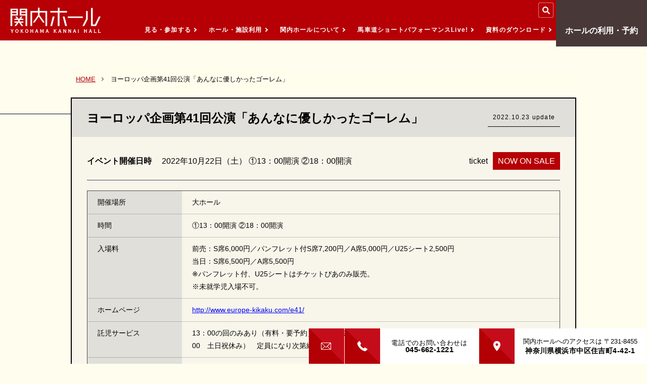

--- FILE ---
content_type: text/html; charset=UTF-8
request_url: https://www.kannaihall.jp/detals/001904.php
body_size: 6060
content:
    
<!DOCTYPE html>
<html lang="jp">
<head>
<!-- Global site tag (gtag.js) - Google Analytics -->
<script async src="https://www.googletagmanager.com/gtag/js?id=UA-440837-16"></script>
<script>
window.dataLayer = window.dataLayer || [];
function gtag(){dataLayer.push(arguments);}
gtag('js', new Date());
gtag('config', 'G-W6KT70B7JH');
gtag('config', 'UA-440837-16');
</script>
<meta charset="UTF-8">
<meta name="viewport" content="width=device-width,user-scalable=0">
<meta name="keywords" content="横浜,関内,ホール,yokohama,kannai,hall,市民文化会館,馬車道,公演,展覧会,演奏会,コンサート,芝居,寄席">
<meta name="format-detection" content="telephone=no">
<!-- twitter Card 設定 -->
<meta name="twitter:card" content="summary_large_image" />
<meta name="twitter:site" content="@kannaihall" />
<!-- FB,twitter共通 OGP -->
<!--共通部分-->
<meta property="og:site_name" content="横浜関内ホール 公式サイト" />
<meta property="og:type" content="article" />
<meta property="fb:admins" content="ブログ管理者のfacebookアカウントID" />
<meta property="fb:app_id" content="解析用アプリやコメントアプリ利用時のアプリID" />
<!--カテゴリーアーカイブ-->
<!--年別のアーカイブページ -->
<!--個別記事、エントリー -->
<meta property="og:title" content="ヨーロッパ企画第41回公演「あんなに優しかったゴーレム」" />
<meta property="og:url" content="https://www.kannaihall.jp/detals/001904.php" />
<meta property="og:image" content="https://www.kannaihall.jp/assets_c/2022/08/283b898284cb07932ade2e96c0d867f2d048a70a-thumb-516x729-1679.jpg" />
<meta property="og:description" content="" />
<title>ヨーロッパ企画第41回公演「あんなに優しかったゴーレム」 | 横浜関内ホール 公式サイト</title>
<!--ウェブページ-->
<!-- MT向けOGP設定 -->
<!-- 以下CSS -->
<link href="/assets/css/reset.css" rel="stylesheet" type="text/css" /><!-- drawer.css -->
<link href="https://cdnjs.cloudflare.com/ajax/libs/drawer/3.2.2/css/drawer.min.css" rel="stylesheet">
<link href="/assets/css/share.css" rel="stylesheet" type="text/css" />
<link href="/assets/css/under.css" rel="stylesheet" type="text/css" />
<link href="/assets/css/iziModal.css" rel="stylesheet" type="text/css" />
<link href="/assets/css/lity.min.css" rel="stylesheet" type="text/css" />
<link href="https://fonts.googleapis.com/css?family=Cormorant+Garamond|Droid+Serif|Libre+Baskerville|Lora" rel="stylesheet">
<link rel="apple-touch-icon" href="apple-touch-icon.png">
<style type="text/css">
.aniBox {
transition: all ease .5s;
opacity: 1;
left: 0px;
}
</style>
</head>
<body id="under" class="drawer drawer--right">
<noscript><div class="noScript">サイトを快適に利用するためには、JavaScriptを有効にしてください。</div></noscript>
<header role="banner">
<a href="#contents" class="skip">メニューを読み飛ばして本文へスキップ。</a>
<h1><a href="/">関内ホール</a></h1>
<nav class="drawer-nav" role="navigation">
<div class="search"><button class="modal-open">サイト内を検索する</button></div>
<div id="modal">
<div class="iziModal-content">
<a data-izimodal-close="">×</a>
<!-- コンテンツを記入 -->
<div class="gsearch">
<script>
(function() {
var cx = '013816821514723357375:kznl0csnaba';
var gcse = document.createElement('script');
gcse.type = 'text/javascript';
gcse.async = true;
gcse.src = 'https://cse.google.com/cse.js?cx=' + cx;
var s = document.getElementsByTagName('script')[0];
s.parentNode.insertBefore(gcse, s);
})();
</script>
<gcse:search></gcse:search>
</div>
</div>
</div>
<ul class="gMenu drawer-menu">
<li class="drawer-dropdown">
<a href="/audience/" class="n01">
見る・参加する
</a>
<button type="button" class="drawer-menu-item" data-toggle="dropdown" role="button" aria-expanded="false"></button>
<ul class="drawer-dropdown-menu subMenu">
<li>
<a href="/audience/schedule/" class="drawer-dropdown-menu-item">
<em>イベントカレンダー</em>
<span class="thumb"><img src="/assets/images/submenu/thumb_event.jpg" alt="イベントカレンダーの写真"></span>
</a>
</li>
<li>
<a href="/audience/barrierfree/" class="drawer-dropdown-menu-item">
<em>バリアフリー対応について</em>
<span class="thumb"><img src="/assets/images/submenu/thumb_barrierFree.jpg" alt="バリアフリー対応についての写真"></span>
</a>
</li>
</ul>
</li>
<li class="drawer-dropdown">
<a href="/user/" class="n02">
ホール・施設利用
</a>
<button type="button" class="drawer-menu-item" data-toggle="dropdown" role="button" aria-expanded="false"></button>
<ul class="drawer-dropdown-menu subMenu">
<li class="wide">
<a href="/user/facilities/">
<em>施設案内</em>
<span class="thumb"><img src="/assets/images/submenu/thumb_facilities.jpg" alt="施設案内の写真"></span>
</a>
<ul>
<li><a href="/user/facilities/mainhall.php">大ホール</a></li>
<li><a href="/user/facilities/smallhall.php">小ホール</a></li>
<li><a href="/user/facilities/rehearsal.php">リハーサル室</a></li>
</ul>
</li>
<li class="wide">
<a href="/user/guide/">
<em>利用案内</em>
<span class="thumb"><img src="/assets/images/submenu/thumb_guide.jpg" alt="利用案内の写真"></span></span>
</a>
<ul>
<li><a href="/user/guide/introduction.php">ご利用の前に</a></li>
<li><a href="/user/guide/outline.php">利用要項</a></li>
<li><a href="/user/guide/order.php">ご予約の手順</a></li>
<li><a href="/user/guide/charge.php">料金のご案内</a></li>
<li><a href="/user/guide/application.php">各種提出書類</a></li>
</ul>
</li>
<li>
<a href="/user/concierge/">
<em>ステージコンシェルジュ</em>
<span class="thumb"><img src="/assets/images/submenu/thumb_concierge.jpg" alt="ステージコンシェルジュの写真"></span>
</a>
</li>
</ul>
</li>
<li class="drawer-dropdown">
<a href="/about/" class="n03">
関内ホールについて
</a>
<button type="button" class="drawer-menu-item" data-toggle="dropdown" role="button" aria-expanded="false"></button>
<ul class="drawer-dropdown-menu subMenu">
<li>
<a href="/about/jv/">
<em>かんないアート＆メディアパートナーズ</em>
</a>
</li>
<li>
<a href="/about/project/">
<em>主催・共催事業</em>
</a>
</li>
<li>
<a href="/about/video-updating/">
<em>関内ホール動画コレクション</em>
</a>
</li>
<li>
<a href="/about/supporters/">
<em>関内ホールサポーターズ倶楽部</em>
</a>
</li>
<li>
<a href="/about/shop/">
<em>ショップ案内</em>
</a>
</li>
<li>
<a href="/location/">
<em>チケ得！周辺グルメ＆お買物情報</em>
</a>
</li>
</ul>
</li>
<li>
<a href="/bspl/" class="n04">馬車道ショートパフォーマンスLive!</a>
</li>
<li><a href="/document/" class="n05">資料のダウンロード</a></li>
</ul>
<div class="btn_reservation">
<a href="/reservation/">ホールの<br>利用・予約</a>
</div>
</nav>
<button type="button" class="drawer-toggle drawer-hamburger">
<span class="sr-only"><!-- メニュー --></span>
<span class="drawer-hamburger-icon"></span>
</button>
</header>
<ul class="btnConnect">
<li class="mail"><a href="https://www.kannaihall.jp/contact/index.php"><!-- お問い合わせフォームはこちら --></a></li>
<li class="tel"><a href="tel:0456621221"><span class="txt">電話でのお問い合わせは<address>045-662-1221</address></span><span class="btnTel"><!-- 電話をかける --></span></a></li>
<li class="access"><a href="/access/"><span class="txt">関内ホールへのアクセスは 〒231-8455<br><address>神奈川県横浜市中区住吉町4-42-1</address></span><span class="btnAccess"><!-- 関内ホールへのアクセスを見る --></span></a></li>
</ul>
<section id="contents">
<nav class="breadcrumb">
<ul>
<li><a href="/">HOME</a></li>
<li>ヨーロッパ企画第41回公演「あんなに優しかったゴーレム」</li>
</ul>
</nav>
<article>
<h1><span>ヨーロッパ企画第41回公演「あんなに優しかったゴーレム」</span><time>2022.10.23 update</time></h1>
<main>
<div class="eventInfo">
<span class="eventDate">
<h4>イベント開催日時</h4>
<time>2022年10月22日（土）<br>
①13：00開演  ②18：00開演</time>
</span>
<div class="status">
<dl class="ticketStatus nowOnSale"><dt>ticket</dt><dd>NOW ON SALE</dd></dl>
</div>
</div>
<dl class="eventDetail">
<dt>開催場所</dt><dd> 大ホール</dd>
<dt>時間</dt><dd>①13：00開演  ②18：00開演</dd>
<dt>入場料</dt><dd>前売：S席6,000円／パンフレット付S席7,200円／A席5,000円／U25シート2,500円<br>当日：S席6,500円／A席5,500円<br>※パンフレット付、U25シートはチケットぴあのみ販売。<br>※未就学児入場不可。</dd>
<dt>ホームページ</dt><dd><a href="http://www.europe-kikaku.com/e41/">http://www.europe-kikaku.com/e41/</a></dd>
<dt> 託児サービス</dt>
<dd> 13：00の回のみあり（有料・要予約）。申し込みはマザーズ 0120-788-222（10：00～12：00、13：00～17：00　土日祝休み）　定員になり次第締め切り。</dd>
<dt> 主催</dt>
<dd> ニッポン放送／ヨーロッパ企画／オポス</dd>
<dt> 問合せ</dt>
<dd> tvkチケットカウンター：0570-003-117</dd>
</dl>
<div class="mainImg">
<img src="https://www.kannaihall.jp/assets_c/2022/08/283b898284cb07932ade2e96c0d867f2d048a70a-thumb-516x729-1679.jpg"  alt="ヨーロッパ企画第41回公演「あんなに優しかったゴーレム」の写真">
</div>
</main>
</article>
<!--
<div class="bgTop"><img src="https://www.kannaihall.jp/assets_c/2022/08/283b898284cb07932ade2e96c0d867f2d048a70a-thumb-516x729-1679.jpg"  alt="ヨーロッパ企画第41回公演「あんなに優しかったゴーレム」の写真"></div>
-->
<section class="otherEvent">
		<h2>PICKUP EVENT <em>おススメのイベント</em></h2>
		<div class="eventList">

			<a href="https://www.kannaihall.jp/detals/002713.php">
				<h3>親子で楽しむ0歳児からのコンサート<br> Okapiプロデュース　にっこりファミリーコンサート♪<br> ～笑顔の世界を生み出す"オカピ"が贈る、音楽と物語のひととき～</h3>
				<span class="eventDate">
					<h4>イベント開催日時</h4>
					<time>2026年2月11日（水）<br>
					①10:30開演（10:00開場）　11:10終演予定<br> ②12:30開演（12:00開場）　13:10終演予定</time>
				</span>
				<dl class="ticketStatus">
					<dt>ticket</dt><dd>
NOW ON SALE       

</dd>
				</dl>
				<span class="update">2026.1.27 update</span>
				<span class="thumb"><img src="https://www.kannaihall.jp/assets_c/2025/12/df0290249b6afd267476c2aadbdcc6e4684bf045-thumb-220xauto-3134.jpg" srcset="https://www.kannaihall.jp/assets_c/2025/12/df0290249b6afd267476c2aadbdcc6e4684bf045-thumb-220xauto-3134.jpg 1x, https://www.kannaihall.jp/assets_c/2025/12/df0290249b6afd267476c2aadbdcc6e4684bf045-thumb-440xauto-3134.jpg 2x"  alt="親子で楽しむ0歳児からのコンサート Okapiプロデュース　にっこりファミリーコンサート♪ ～笑顔の世界を生み出す"オカピ"が贈る、音楽と物語のひととき～の写真"></span>
				<span class="mark">more</span>
			</a>

			<a href="https://www.kannaihall.jp/detals/002703.php">
				<h3>横浜市民ミュージカル「3人ジェラール!? 2026」</h3>
				<span class="eventDate">
					<h4>イベント開催日時</h4>
					<time>2026年2月15日（日）<br>
					①12：00開演（11：30開場）②16：00開演（15：30開場）</time>
				</span>
				<dl class="ticketStatus">
					<dt>ticket</dt><dd>
NOW ON SALE
       

</dd>
				</dl>
				<span class="update">2026.1.23 update</span>
				<span class="thumb"><img src="https://www.kannaihall.jp/assets_c/2025/12/36b7987e2d88a4cc97f761988ce6b2004d27c2f9-thumb-220xauto-3176.jpg" srcset="https://www.kannaihall.jp/assets_c/2025/12/36b7987e2d88a4cc97f761988ce6b2004d27c2f9-thumb-220xauto-3176.jpg 1x, https://www.kannaihall.jp/assets_c/2025/12/36b7987e2d88a4cc97f761988ce6b2004d27c2f9-thumb-440xauto-3176.jpg 2x"  alt="横浜市民ミュージカル「3人ジェラール!? 2026」の写真"></span>
				<span class="mark">more</span>
			</a>

			<a href="https://www.kannaihall.jp/detals/002676.php">
				<h3>舟木一夫 コンサート 2026</h3>
				<span class="eventDate">
					<h4>イベント開催日時</h4>
					<time>2026年2月18日（水）<br>
					16：00開演（15：30開場）</time>
				</span>
				<dl class="ticketStatus">
					<dt>ticket</dt><dd>
NOW ON SALE       

</dd>
				</dl>
				<span class="update">2025.9.26 update</span>
				<span class="thumb"><img src="https://www.kannaihall.jp/assets_c/2025/09/d4fe8b6066bb7dbbcce7d27cdca24f24511a6c48-thumb-220xauto-3006.jpg" srcset="https://www.kannaihall.jp/assets_c/2025/09/d4fe8b6066bb7dbbcce7d27cdca24f24511a6c48-thumb-220xauto-3006.jpg 1x, https://www.kannaihall.jp/assets_c/2025/09/d4fe8b6066bb7dbbcce7d27cdca24f24511a6c48-thumb-440xauto-3006.jpg 2x"  alt="舟木一夫 コンサート 2026の写真"></span>
				<span class="mark">more</span>
			</a>

			<a href="https://www.kannaihall.jp/detals/002735.php">
				<h3>舟木一夫 コンサート 2026</h3>
				<span class="eventDate">
					<h4>イベント開催日時</h4>
					<time>2026年2月19日（木）<br>
					13：00開演（12：30開場）</time>
				</span>
				<dl class="ticketStatus">
					<dt>ticket</dt><dd>
NOW ON SALE       

</dd>
				</dl>
				<span class="update">2026.1.14 update</span>
				<span class="thumb"><img src="https://www.kannaihall.jp/assets_c/2025/09/d4fe8b6066bb7dbbcce7d27cdca24f24511a6c48-thumb-220xauto-3006.jpg" srcset="https://www.kannaihall.jp/assets_c/2025/09/d4fe8b6066bb7dbbcce7d27cdca24f24511a6c48-thumb-220xauto-3006.jpg 1x, https://www.kannaihall.jp/assets_c/2025/09/d4fe8b6066bb7dbbcce7d27cdca24f24511a6c48-thumb-440xauto-3006.jpg 2x"  alt="舟木一夫 コンサート 2026の写真"></span>
				<span class="mark">more</span>
			</a>

		</div>
	</section></section>
<footer>
<section>
<div>
<h2>関内ホール サイトマップ</h2>
<ul class="sns">
<li><a href="https://twitter.com/kannaihall" class="tw" target="_blank">twitter</a></li>
<li><a href="https://www.facebook.com/kannaihall" class="fb" target="_blank">facebook</a></li>
</ul>
</div>	
</section>
<section>
<div>
<h3><a href="/audience/">見る・参加する</a></h3>
<ul>
<li><a href="/audience/schedule/">イベントカレンダー</a></li>
<li><a href="/audience/barrierfree/">バリアフリー対応について</a></li>
</ul>
</div>
<div>
<h3><a href="/user/">ホール・施設利用</a></h3>
<h4><a href="/user/facilities/">施設案内</a></h4>
<ul>
<li><a href="/user/facilities/mainhall.php">大ホール</a></li>
<li><a href="/user/facilities/smallhall.php">小ホール</a></li>
<li><a href="/user/facilities/rehearsal.php">リハーサル室</a></li>
</ul>
<h4><a href="/user/guide/">利用案内</a></h4>
<ul>
<li><a href="/user/guide/introduction.php">ご利用の前に</a></li>
<li><a href="/user/guide/outline.php">利用要綱</a></li>
<li><a href="/user/guide/order.php">ご予約の手順</a></li>
<li><a href="/user/guide/charge.php">料金のご案内</a></li>
<li><a href="/user/guide/application.php">各種提出書類</a></li>
</ul>
<h4><a href="/user/concierge/">ステージコンシェルジュ</a></h4>
</div>
<div>
<h3><a href="/about/">関内ホールについて</a></h3>
<ul>
<li><a href="/about/jv/">かんないアート＆メディアパートナーズ</a></li>
<li><a href="/about/project/">主催・共催事業</a></li>
<li><a href="/about/video-updating/">関内ホール動画コレクション</a></li>
<li><a href="/about/supporters/">関内ホールサポーターズ倶楽部</a></li>
<li><a href="/about/shop/">ショップ案内</a></li>
<li><a href="/location/">チケ得！周辺グルメ＆お買物情報</a></li>
</ul>
<h3><a href="/bspl/">馬車道ショートパフォーマンスLive!</a></h3>
</div>
<div>
<h3><a href="/document/">資料のダウンロード</a></h3>
<h3><a href="/access/">交通アクセス</a></h3>
<h3><a href="/privacy/">プライバシーポリシー</a></h3>
<h3><a href="/webaccessibility/">ウェブアクセシビリティ方針</a></h3>
<ul>
<li><a href="/webaccessibility/webaccessibilitylist.php">ウェブアクセシビリティ試験結果</a></li>
</ul>
<h3><a href="/snspolicy/">ソーシャルメディアポリシー</a></h3>
<h3><a href="/opinions/">市民モニターのご意見</a></h3>
<h3><a href="/reservation/" target="_blank">ホールの利用・予約</a></h3>		
<ul>
<li><a href="/contact/">お問い合わせ</a></li>
<li><a href="https://tvkcoms-form.com/kannaihall/post.html" target="_blank">アンケート</a></li>
<li><a href="https://www.city.yokohama.lg.jp/business/kyoso/public-facility/kaku-katsuyou/bunka/shitei.html" target="_blank">年間業務報告書等</a></li>
</ul>
</div>
</section>
<section>
<a href="http://yoshinoplaza.jp/" target="_blank"><img src="/assets/images/logo_yoshino.svg" alt="吉野町市民プラザ" class="yoshino"></a>
<a href="http://www.iwamaplaza.jp/" target="_blank"><img src="/assets/images/logo_iwama.svg" alt="岩間市民プラザ" class="iwama"></a>
</section>
<section>
<a href="http://www.bashamichi.or.jp/" target="_blank"><img src="/assets/images/bnr_bashamichi.jpg" alt="馬車道商店街"></a>
</section>
<section>
<p >Copyright (c) KANNAI HALL JV All rights reserved.</p>
</section>
</footer>
<!-- Import Jquery -->
<script src="https://ajax.googleapis.com/ajax/libs/jquery/1.11.3/jquery.min.js"></script>
<!-- <script type="text/javascript" src="/assets/js/jquery.easing.1.3.js"></script> -->
<script type="text/javascript" src="/assets/js/slick.min.js" defer></script>
<script src="https://cdnjs.cloudflare.com/ajax/libs/iScroll/5.2.0/iscroll.min.js" defer></script>
<script src="https://cdnjs.cloudflare.com/ajax/libs/drawer/3.2.2/js/drawer.min.js" defer></script>
<script src="https://cdnjs.cloudflare.com/ajax/libs/twitter-bootstrap/3.3.7/js/bootstrap.min.js" defer></script>
<script src="/assets/js/iziModal.min.js" defer></script>
<script src="/assets/js/lity.min.js" defer></script>
<script src="/assets/js/jquery.waypoints.min.js" defer></script>
<script type="text/javascript" src="/assets/js/share.js" defer></script>
<script type="text/javascript" src="/assets/js/top.js" defer></script>
<script async defer src="https://maps.googleapis.com/maps/api/js?key=AIzaSyCAXf-ldzCnK50JMV0VzGRqroNaxJvRDA8&callback=initMap" type="text/javascript" defer></script>
</body>
</html>


--- FILE ---
content_type: text/css
request_url: https://www.kannaihall.jp/assets/css/share.css
body_size: 6907
content:
@keyframes AnimatedLinearGradient{0%{background-position:0% 50% 50% 50% 100%}50%{background-position:100% 50%}100%{background-position:0% 50%}}@font-face{font-family:DIN_C_B;src:url(../fonts/DIN_C_B.ttf)}@font-face{font-family:ToppanBunkyuMidashiGothic_EB;src:url(../fonts/ToppanBunkyuMidashiGothic_EB.otf)}@font-face{font-family:MidashiGoPro-MB31;src:url(../fonts/MidashiGoPro-MB31.otf)}*{box-sizing:border-box;-webkit-font-smoothing:antialiased;-moz-osx-font-smoothing:grayscale}.flex{display:-webkit-flex;display:flex;-webkit-flex-wrap:wrap;flex-wrap:wrap}.flex._center{-webkit-justify-content:center;justify-content:center}.flex._start{-webkit-justify-content:flex-start;justify-content:flex-start}.flex._between{-webkit-justify-content:space-between;justify-content:space-between}.flex._around{-webkit-justify-content:space-around;justify-content:space-around}.flex._align_start{-webkit-align-items:flex-start;align-items:flex-start}.flex._align_end{-ms-flex-line-pack:end;-webkit-align-content:flex-end;align-content:flex-end}.flex._align_stretch{-webkit-align-items:stretch;align-items:stretch}.flex._align_center{-webkit-align-items:center;align-items:center}html.fixed,body.fixed{overflow:auto;height:100%}body{font-family:"Mplus 1p";font-weight:300;font-size:100%}a.skip{width:100%;display:block;background:#494b4d;color:#FFF;text-align:center;transition:all .3s;height:0px;padding:0px;overflow:hidden}a.skip:hover,a.skip:focus,a.skip:active{height:auto;transition:all .3s;padding:1em}header{display:flex;display:-webkit-flex;-webkit-flex-wrap:wrap;flex-wrap:wrap;-webkit-box-pack:justify;-ms-flex-pack:justify;justify-content:space-between;position:fixed;width:100%;z-index:100}@media screen and (max-width: 768px){header{height:50px;background:#b60005}}header h1{width:180px;height:50px;-moz-transition:all 0.3s;-o-transition:all 0.3s;-webkit-transition:all 0.3s;transition:all 0.3s;margin:15px 0 0 20px}@media screen and (max-width: 1000px){header h1{width:110px;height:30px;margin:15px 0 0 15px}}@media screen and (max-width: 768px){header h1{position:relative;margin:0 0 0 10px;width:110px;height:30px;-moz-transition:all 0.3s;-o-transition:all 0.3s;-webkit-transition:all 0.3s;transition:all 0.3s;position:fixed;top:10px;left:0px;z-index:10}}header h1 a{width:100%;height:100%;display:block;background:url(../images/logo.svg) no-repeat top left;background-size:cover;text-indent:-9999px;color:#FFF}header h1 a:hover,header h1 a:focus{background:rgba(0,0,0,0.1) url(../images/logo.svg) no-repeat top left}header nav{background:#b60005;max-width:calc(100% - 270px);width:auto;min-height:80px;-moz-transition:all 0.3s;-o-transition:all 0.3s;-webkit-transition:all 0.3s;transition:all 0.3s;display:flex;display:-webkit-flex;-webkit-flex-wrap:wrap;flex-wrap:wrap}@media screen and (max-width: 1000px){header nav{max-width:calc(100% - 170px);width:calc(100% - 170px);font-size:82%}}@media screen and (max-width: 768px){header nav{max-width:calc(100% - 50px);width:calc(100% - 50px);display:block}}header nav .search{width:calc(100% - 180px);height:30px;z-index:2;display:flex;display:-webkit-flex;-webkit-flex-wrap:wrap;flex-wrap:wrap;-webkit-box-pack:end;-ms-flex-pack:end;justify-content:flex-end}header nav .search button{width:30px;height:30px;display:block;text-indent:-9999px;background:#b60005 url(../images/ico_search.svg) no-repeat center center;background-size:15px 15px;border:1px solid rgba(255,255,255,0.5);border-radius:3px;margin:5px;transition:all .3s;color:#FFF}header nav .search button:hover,header nav .search button:focus{background:#9f0a15 url(../images/ico_search.svg) no-repeat center center;background-size:15px;transition:all .3s}@media screen and (max-width: 1000px){header nav .search{width:calc(100% - 100px)}}@media screen and (max-width: 768px){header nav .search{width:100%;height:auto;background:#b60005;border-bottom:1px solid rgba(255,255,255,0.5)}}header nav .gMenu{display:flex;display:flex;-webkit-flex-wrap:nowrap;flex-wrap:nowrap;-webkit-box-pack:end;-ms-flex-pack:end;justify-content:flex-end;-webkit-box-align:end;-ms-flex-align:end;align-items:flex-end;width:calc(100% - 180px);height:calc(100% - 30px)}@media screen and (max-width: 1000px){header nav .gMenu{width:calc(100% - 100px)}}@media screen and (max-width: 768px){header nav .gMenu{width:auto;height:auto;display:block}}header nav .gMenu li{width:auto;display:block}@media screen and (max-width: 768px){header nav .gMenu li{width:100%;position:relative}}header nav .gMenu li a{color:#FFF;display:block;font-size:75%;text-decoration:none;padding:15px 20px 15px 15px;text-align:left;font-weight:bold;background:#b60005;transition:.2s;letter-spacing:.1em;position:relative}@media screen and (max-width: 768px){header nav .gMenu li a{border-bottom:1px solid rgba(255,255,255,0.5)}}header nav .gMenu li a:before,header nav .gMenu li a:after{position:absolute;top:0;bottom:0;right:0;margin:auto;content:"";vertical-align:middle}@media screen and (max-width: 768px){header nav .gMenu li a:before,header nav .gMenu li a:after{display:none}}header nav .gMenu li a:before{top:50%;margin-top:-3px;right:10px;width:4px;height:4px;border-top:2px solid #FFF;border-right:2px solid #FFF;-webkit-transform:rotate(45deg);transform:rotate(45deg);transition:.2s}header nav .gMenu li a:hover,header nav .gMenu li a:focus{background:#9f0a15;transition:.2s}header nav .gMenu li a:hover:before,header nav .gMenu li a:focus:before{-webkit-transform:rotate(135deg);transform:rotate(135deg);transition:.2s}header nav .gMenu li a em{font-style:normal;font-weight:600}header nav .gMenu li.currentMenu a{background:#9f0a15}@media screen and (max-width: 768px){header nav .gMenu li.currentMenu a{background:#FFF}}header nav .gMenu li button{display:none}@media screen and (max-width: 768px){header nav .gMenu li button{position:absolute;width:40px;height:40px;right:0px;top:0px;z-index:99999;background:#b60005;border:none;border-left:1px solid rgba(255,255,255,0.5);display:block;color:#FFF}header nav .gMenu li button:before,header nav .gMenu li button:after{position:absolute;top:0;bottom:0;right:0;margin:auto;content:"";vertical-align:middle}header nav .gMenu li button:before{left:50%;top:50%;margin-top:-2px;margin-left:-4px;width:4px;height:4px;border-top:2px solid #FFF;border-right:2px solid #FFF;-webkit-transform:rotate(45deg);transform:rotate(45deg);transition:.2s}header nav .gMenu li button:hover,header nav .gMenu li button:focus{background:#9f0a15;transition:.2s}header nav .gMenu li button:hover:before,header nav .gMenu li button:focus:before{-webkit-transform:rotate(135deg);transform:rotate(135deg);transition:.2s}header nav .gMenu li button:hover{background-color:#483938}}header nav .gMenu li .subMenu{width:100vw;min-height:240px;background:#9f0a15;display:flex;display:flex;-webkit-flex-wrap:nowrap;flex-wrap:nowrap;-webkit-box-pack:center;-ms-flex-pack:center;justify-content:center;-webkit-box-align:center;-ms-flex-align:center;align-items:center;position:absolute;z-index:99999;zoom:100%;right:0px;visibility:hidden;transform:rotateX(-90deg);transform-origin:50% 0;transition:0.3s;-webkit-transition:all 0.3;-moz-transition:all 0.3;-ms-transition:all 0.3;-o-transition:all 0.3;transition:all 0.3;opacity:0}@media screen and (max-width: 768px){header nav .gMenu li .subMenu{position:static;min-height:0px;height:0px;overflow:hidden;-webkit-transition:all 0.3;-moz-transition:all 0.3;-ms-transition:all 0.3;-o-transition:all 0.3;transition:all 0.3}}header nav .gMenu li .subMenu.openMenu{min-height:auto;height:auto;-webkit-transition:all 0.3;-moz-transition:all 0.3;-ms-transition:all 0.3;-o-transition:all 0.3;transition:all 0.3}header nav .gMenu li .subMenu li{width:200px;margin:0 10px;padding:0;perspective:700px}header nav .gMenu li .subMenu li.wide{width:400px;display:flex;display:-webkit-flex;-webkit-flex-wrap:wrap;flex-wrap:wrap}header nav .gMenu li .subMenu li.wide a{width:200px;padding:5px}header nav .gMenu li .subMenu li.wide ul{width:180px}@media screen and (max-width: 768px){header nav .gMenu li .subMenu li.wide ul{padding:5px 0 5px 5px}}header nav .gMenu li .subMenu li.wide ul li a{padding:10px}header nav .gMenu li .subMenu li a{display:flex;display:flex;-webkit-flex-wrap:wrap-reverse;flex-wrap:wrap-reverse;padding:5px;transition:.2s}header nav .gMenu li .subMenu li a em{font-style:normal;width:100%;display:block;padding:15px 0}header nav .gMenu li .subMenu li a .thumb{width:200px;height:120px;overflow:hidden;display:block;background:#EEE url(../images/ico_camera.svg) no-repeat center center;background-size:40% auto}@media screen and (max-width: 768px){header nav .gMenu li .subMenu li a .thumb{display:none}}header nav .gMenu li .subMenu li a .thumb img{width:100%;transform:scale(1);-webkit-transform:scale(1);-moz-transform:scale(1);filter:progid:DXImageTransform.Microsoft.Alpha(Opacity=100);opacity:1;transition:all .3s}header nav .gMenu li .subMenu li a:hover,header nav .gMenu li .subMenu li a:focus{background-color:#FFF;color:#b60005;box-shadow:0 5px 10px rgba(0,0,0,0.1);transition:.2s}header nav .gMenu li .subMenu li a:hover img,header nav .gMenu li .subMenu li a:focus img{transform:scale(1.1);-webkit-transform:scale(1.1);-moz-transform:scale(1.1);filter:progid:DXImageTransform.Microsoft.Alpha(Opacity=80);opacity:0.8;transition:all .3s}header nav .gMenu li .subMenu.subVisible{visibility:visible !important;transform:rotateX(0) !important;opacity:1 !important}@media screen and (max-width: 768px){header nav .gMenu ul li ul{background:#FFF}header nav .gMenu ul li ul a{background:#FFF;color:#9f0a15;border-bottom:1px solid #9f0a15}}header nav .btn_reservation{width:180px;position:relative}@media screen and (max-width: 1000px){header nav .btn_reservation{width:100px}}@media screen and (max-width: 768px){header nav .btn_reservation{width:100%}}header nav .btn_reservation a{position:absolute;display:block;width:100%;background:#483938;margin-top:-30px;color:#FFF;text-align:center;text-decoration:none;font-weight:bold;padding:53px 0 23px 0;-moz-transition:all 0.2s;-o-transition:all 0.2s;-webkit-transition:all 0.2s;transition:all 0.2s}header nav .btn_reservation a br{display:none}@media screen and (max-width: 1000px){header nav .btn_reservation a{width:100px;text-align:left;font-size:75%;padding:43px 15px 28px 15px}header nav .btn_reservation a br{display:block}}header nav .btn_reservation a:hover,header nav .btn_reservation a:focus{padding:63px 0 23px 0;-moz-transition:all 0.2s;-o-transition:all 0.2s;-webkit-transition:all 0.2s;transition:all 0.2s;background:#494b4d}@media screen and (max-width: 1000px){header nav .btn_reservation a:hover,header nav .btn_reservation a:focus{padding:52px 15px 18px 15px}}@media screen and (max-width: 768px){header nav .btn_reservation a{width:100%;text-align:left;font-size:75%;padding:15px;margin:0;display:block}header nav .btn_reservation a br{display:none}}header.smaller h1{width:110px;height:30px;-moz-transition:all 0.3s;-o-transition:all 0.3s;-webkit-transition:all 0.3s;transition:all 0.3s;position:relative;z-index:10;margin:10px 0 0 20px}@media screen and (max-width: 1000px){header.smaller h1{margin:10px 0 0 15px}}@media screen and (max-width: 768px){header.smaller h1{margin:0 0 0 10px;position:absolute}}header.smaller nav{max-width:calc(100% - 160px);min-height:auto;-moz-transition:all 0.3s;-o-transition:all 0.3s;-webkit-transition:all 0.3s;transition:all 0.3s;overflow-y:visible;display:flex;display:-webkit-flex;-webkit-flex-wrap:wrap;flex-wrap:wrap;-webkit-box-pack:end;-ms-flex-pack:end;justify-content:flex-end;-webkit-box-align:end;-ms-flex-align:end;align-items:flex-end}@media screen and (max-width: 1000px){header.smaller nav{max-width:calc(100% - 135px)}}@media screen and (max-width: 768px){header.smaller nav{width:auto;max-width:auto;display:block;height:100vh;padding-left:0px;z-index:99999}}header.smaller nav .search{width:40px;height:100%}@media screen and (max-width: 768px){header.smaller nav .search{height:auto}}header.smaller nav .search button{margin-top:10px;border:1px solid rgba(255,255,255,0.5);border-radius:3px}header.smaller nav .gMenu{height:100%;width:calc(100% - 220px);font-size:88%}@media screen and (max-width: 1000px){header.smaller nav .gMenu{width:calc(100% - 140px)}}@media screen and (max-width: 768px){header.smaller nav .gMenu{display:block}}header.smaller nav .gMenu li .subMenu{-moz-transition:all 0.3s;-o-transition:all 0.3s;-webkit-transition:all 0.3s;transition:all 0.3s}header.smaller nav .gMenu li .drawer-menu-item{display:none}@media screen and (max-width: 768px){header.smaller nav .gMenu li .drawer-menu-item{display:block}}header.smaller .btn_reservation{height:100%;overflow-y:visible}header.smaller .btn_reservation a{-moz-transition:all 0.3s;-o-transition:all 0.3s;-webkit-transition:all 0.3s;transition:all 0.3s;padding:0;font-size:75%;margin-top:0px;height:115%;line-height:4em}@media screen and (max-width: 1000px){header.smaller .btn_reservation a{padding:43px 15px 28px 15px;line-height:1em}}header.smaller .btn_reservation a:hover,header.smaller .btn_reservation a:focus{padding:0;height:60px;line-height:60px}@media screen and (max-width: 1000px){header.smaller .btn_reservation a:hover,header.smaller .btn_reservation a:focus{padding:43px 15px 28px 15px;line-height:1em}}.btnConnect{display:flex;display:flex;-webkit-flex-wrap:nowrap;flex-wrap:nowrap;height:70px;width:670px;position:fixed;bottom:0px;right:0px;z-index:1000;-moz-transition:all 0.3s;-o-transition:all 0.3s;-webkit-transition:all 0.3s;transition:all 0.3s}.btnConnect.smaller{-moz-transition:all 0.3s;-o-transition:all 0.3s;-webkit-transition:all 0.3s;transition:all 0.3s;bottom:-70px}@media screen and (max-width: 768px){.btnConnect{height:50px;width:153px}}.btnConnect li{margin-left:1px}.btnConnect li a{background:#FFF;display:block;color:#000;text-decoration:none}.btnConnect li.mail a{width:70px;height:70px;text-indent:-9999px;background:#b20005;background:-moz-linear-gradient(45deg, #b20005 0%, #b20005 50%, #b20005 50%, #c50c1a 50%, #c50c1a 100%);background:-webkit-linear-gradient(45deg, #b20005 0%, #b20005 50%, #b20005 50%, #c50c1a 50%, #c50c1a 100%);background:linear-gradient(45deg, #b20005 0%, #b20005 50%, #b20005 50%, #c50c1a 50%, #c50c1a 100%);filter:progid:DXImageTransform.Microsoft.gradient( startColorstr='#b20005', endColorstr='#c50c1a',GradientType=1 );transition:.2s}.btnConnect li.mail a:after{content:'';background:url(../images/ico_mailto.svg) no-repeat center center;background-size:20px 20px;width:20px;height:20px;position:absolute;left:25px;top:25px}@media screen and (max-width: 768px){.btnConnect li.mail a:after{left:15px;top:15px}}.btnConnect li.mail a:hover{animation:AnimatedLinearGradient 2s ease infinite}@media screen and (max-width: 768px){.btnConnect li.mail a{height:50px;width:50px}}.btnConnect li.tel a{width:265px;display:flex;display:flex;-webkit-flex-wrap:nowrap;flex-wrap:nowrap;-webkit-box-align:center;-ms-flex-align:center;align-items:center}@media screen and (max-width: 768px){.btnConnect li.tel a{height:50px;width:50px}}.btnConnect li.tel a .txt{width:195px;-webkit-box-ordinal-group:2;-ms-flex-order:2;order:2;text-align:center;font-size:82%;letter-spacing:.05em}.btnConnect li.tel a .txt address{font-size:113%;letter-spacing:.03em;font-weight:600;display:block;font-style:normal}@media screen and (max-width: 768px){.btnConnect li.tel a .txt{width:0px;font-size:1%;text-indent:-9999px}}.btnConnect li.tel a .btnTel{-webkit-box-ordinal-group:1;-ms-flex-order:1;order:1;width:70px;height:70px;text-indent:-9999px;position:relative;display:block;background:#b20005;background:-moz-linear-gradient(45deg, #b20005 0%, #b20005 50%, #b20005 50%, #c50c1a 50%, #c50c1a 100%);background:-webkit-linear-gradient(45deg, #b20005 0%, #b20005 50%, #b20005 50%, #c50c1a 50%, #c50c1a 100%);background:linear-gradient(45deg, #b20005 0%, #b20005 50%, #b20005 50%, #c50c1a 50%, #c50c1a 100%);filter:progid:DXImageTransform.Microsoft.gradient( startColorstr='#b20005', endColorstr='#c50c1a',GradientType=1 )}.btnConnect li.tel a .btnTel:after{content:'';background:url(../images/ico_tel.svg) no-repeat center center;background-size:20px 20px;width:20px;height:20px;position:absolute;left:25px;top:25px}@media screen and (max-width: 768px){.btnConnect li.tel a .btnTel:after{left:15px;top:15px}}@media screen and (max-width: 768px){.btnConnect li.tel a .btnTel{height:50px;width:50px}}.btnConnect li.access a{width:330px;display:flex;display:flex;-webkit-flex-wrap:nowrap;flex-wrap:nowrap;-webkit-box-align:center;-ms-flex-align:center;align-items:center}@media screen and (max-width: 768px){.btnConnect li.access a{width:50px}}.btnConnect li.access a .txt{width:260px;-webkit-box-ordinal-group:2;-ms-flex-order:2;order:2;text-align:center;font-size:82%;line-height:1.4em}.btnConnect li.access a .txt address{font-size:109%;letter-spacing:.03em;font-weight:600;display:block;font-style:normal}@media screen and (max-width: 768px){.btnConnect li.access a .txt{width:0px;font-size:1%;text-indent:-9999px}}.btnConnect li.access a .btnAccess{-webkit-box-ordinal-group:1;-ms-flex-order:1;order:1;width:70px;height:70px;text-indent:-9999px;position:relative;display:block;background:#b20005;background:-moz-linear-gradient(45deg, #b20005 0%, #b20005 50%, #b20005 50%, #c50c1a 50%, #c50c1a 100%);background:-webkit-linear-gradient(45deg, #b20005 0%, #b20005 50%, #b20005 50%, #c50c1a 50%, #c50c1a 100%);background:linear-gradient(45deg, #b20005 0%, #b20005 50%, #b20005 50%, #c50c1a 50%, #c50c1a 100%);filter:progid:DXImageTransform.Microsoft.gradient( startColorstr='#b20005', endColorstr='#c50c1a',GradientType=1 )}.btnConnect li.access a .btnAccess:after{content:'';background:url(../images/ico_access.svg) no-repeat center center;background-size:20px 20px;width:20px;height:20px;position:absolute;left:25px;top:25px}@media screen and (max-width: 768px){.btnConnect li.access a .btnAccess:after{left:15px;top:15px}}@media screen and (max-width: 768px){.btnConnect li.access a .btnAccess{height:50px;width:50px}}footer{background:#494b4d}footer a{color:#FFF;text-decoration:none}footer section:nth-child(1){border-bottom:0.5px solid rgba(255,255,255,0.5);width:100%}footer section:nth-child(1) div{width:1000px;height:120px;margin:0 auto;display:flex;display:-webkit-flex;-webkit-flex-wrap:wrap;flex-wrap:wrap;-webkit-box-pack:justify;-ms-flex-pack:justify;justify-content:space-between;-webkit-box-align:center;-ms-flex-align:center;align-items:center}@media screen and (max-width: 1000px){footer section:nth-child(1) div{width:100%;padding:0 2%}}@media screen and (max-width: 768px){footer section:nth-child(1) div{height:60px}}footer section:nth-child(1) div h2{width:225px;height:50px;display:block;background:#494b4d url(../images/logo.svg) no-repeat;background-size:cover;text-indent:-9999px;color:#FFF}@media screen and (max-width: 768px){footer section:nth-child(1) div h2{display:none}}footer section:nth-child(1) div .sns{width:60px;display:flex;display:-webkit-flex;-webkit-flex-wrap:wrap;flex-wrap:wrap;-webkit-box-pack:justify;-ms-flex-pack:justify;justify-content:space-between}@media screen and (max-width: 768px){footer section:nth-child(1) div .sns{margin:0 auto}}footer section:nth-child(1) div .sns li{width:30px;height:30px}footer section:nth-child(1) div .sns li a{width:100%;height:100%;text-indent:-9999px;display:block}footer section:nth-child(1) div .sns li a.tw{background:url(../images/ico_twitter.svg) no-repeat center;background-size:20px 20px}footer section:nth-child(1) div .sns li a.tw:hover,footer section:nth-child(1) div .sns li a.tw:focus{background:#55acee url(../images/ico_twitter.svg) no-repeat center;background-size:20px 20px;transition:all .2s}footer section:nth-child(1) div .sns li a.fb{background:url(../images/ico_facebook.svg) no-repeat center;background-size:20px 20px}footer section:nth-child(1) div .sns li a.fb:hover,footer section:nth-child(1) div .sns li a.fb:focus{background:#3b5997 url(../images/ico_facebook.svg) no-repeat center;background-size:20px 20px;transition:all .2s}footer section:nth-child(2){display:flex;display:-webkit-flex;-webkit-flex-wrap:wrap;flex-wrap:wrap;-webkit-box-pack:center;-ms-flex-pack:center;justify-content:center;-webkit-box-align:stretch;-ms-flex-align:stretch;align-items:stretch}footer section:nth-child(2) h3{margin-bottom:1em}footer section:nth-child(2) div{border-left:0.5px solid rgba(255,255,255,0.5);width:250px;padding:20px;color:#FFF;font-size:75%}footer section:nth-child(2) div a:hover,footer section:nth-child(2) div a:focus{border-bottom:1px solid #FFF}footer section:nth-child(2) div:nth-child(4){border-right:0.5px solid rgba(255,255,255,0.5)}@media screen and (max-width: 1000px){footer section:nth-child(2) div{width:25%}}@media screen and (max-width: 768px){footer section:nth-child(2) div{width:50%;border-bottom:0.5px solid rgba(255,255,255,0.5)}}footer section:nth-child(2) div ul{padding-left:1em;margin:0.5em 0}footer section:nth-child(2) div ul li{line-height:1.8em}footer section:nth-child(3){border-top:0.5px solid rgba(255,255,255,0.5);border-bottom:0.5px solid rgba(255,255,255,0.5);display:flex;display:-webkit-flex;-webkit-flex-wrap:wrap;flex-wrap:wrap;-webkit-box-pack:center;-ms-flex-pack:center;justify-content:center}footer section:nth-child(3) a{width:265px;height:60px;display:block;text-align:center;background:#FFF;margin:10px 5px;border:1px solid #FFF;transition:all .2s}@media screen and (max-width: 768px){footer section:nth-child(3) a{width:46%;height:auto}}footer section:nth-child(3) a:hover,footer section:nth-child(3) a:focus{border:1px solid #b60005;transition:all .2s}footer section:nth-child(3) a img{width:auto;height:100%}footer section:nth-child(3) a img.yoshino{width:auto;height:40px;margin:10px auto}@media screen and (max-width: 768px){footer section:nth-child(3) a img.yoshino{width:calc(100% - 15px);height:auto}}footer section:nth-child(3) a img.iwama{width:auto;height:40px;margin:10px auto}@media screen and (max-width: 768px){footer section:nth-child(3) a img.iwama{width:calc(100% - 40px);height:auto}}footer section:nth-child(4){border-bottom:0.5px solid rgba(255,255,255,0.5);display:flex;display:flex;-webkit-flex-wrap:nowrap;flex-wrap:nowrap;-webkit-box-pack:center;-ms-flex-pack:center;justify-content:center}footer section:nth-child(4) a{width:auto;height:60px;display:block;margin:10px 5px;border:1px solid #EEE;transition:all .2s}@media screen and (max-width: 768px){footer section:nth-child(4) a{height:55px}}footer section:nth-child(4) a img{width:auto;height:100%}footer section:nth-child(5){text-align:center;padding:1em;color:#FFF;font-size:65%}@media screen and (max-width: 768px){.drawer-nav{z-index:9999;background:#FFF}}.drawer-hamburger{display:none;width:50px !important;height:50px;background:#494b4d;padding:0;z-index:9999}.drawer-hamburger:hover{background:#483938}@media screen and (max-width: 768px){.drawer-hamburger{display:block}}.drawer-hamburger-icon{width:50%;margin:12px;background-color:#FFF}.drawer-hamburger-icon:before,.drawer-hamburger-icon:after{background-color:#FFF}.drawer-dropdown-menu{-webkit-transition:all 0.3;-moz-transition:all 0.3;-ms-transition:all 0.3;-o-transition:all 0.3;transition:all 0.3;opacity:0;display:block;height:0px;overflow:hidden}.drawer-dropdown.open>.drawer-dropdown-menu{padding:10px 0 10px 10px;background:#494b4d;-webkit-transition:all 0.3;-moz-transition:all 0.3;-ms-transition:all 0.3;-o-transition:all 0.3;transition:all 0.3;opacity:1;height:auto}.drawer-dropdown-menu li a.drawer-dropdown-menu-item{line-height:1.1em}@media screen and (max-width: 768px){.drawer-dropdown-menu li a .thumb{display:none}}.btnBase,.btnBase::after{-webkit-transition:all 0.2s;-moz-transition:all 0.2s;-o-transition:all 0.2s;transition:all 0.2s}.btnBase{background:none;display:block;text-transform:uppercase;border:1px solid rgba(255,255,255,0.5);width:200px;height:40px;line-height:41px;text-align:center;color:#FFF;text-decoration:none;font-weight:bold;position:relative}.btnBase::before,.btnBase::after{background:#b60005;content:'';position:absolute;z-index:-1}.btnBase:hover,.btnBase:focus{border:1px solid #b60005}.btnBase{overflow:hidden}.btnBase::after{height:100%;left:-35%;top:0;transform:skew(50deg);transition-duration:0.3s;transform-origin:top left;width:0}.btnBase:hover:after,.btnBase:focus:after{height:100%;width:135%}@keyframes fadeIn{0%{filter:alpha(opacity=0);-moz-opacity:0;opacity:0}100%{filter:alpha(opacity=100);-moz-opacity:1;opacity:1}}@keyframes scaleChangeHeight{0%{height:0}100%{height:auto}}.drawer-dropdown-menu{height:0;animation:fadeIn .5s reverse, scaleChangeHeight .2s reverse}.open .drawer-dropdown-menu{height:auto;animation:fadeIn .5s normal, scaleChangeHeight .2s normal}.drawer-overlay{-webkit-filter:blur(10px);filter:blur(10px);margin:-10px;background-color:rgba(0,0,0,0.5)}.aniBox{transition:all ease .5s;opacity:0;left:-50px;position:relative}.aniBox.active{transition:all ease .5s;opacity:1;left:0px}.slickGallery{margin-bottom:30px !important}.slick-slider{position:relative;display:block;-moz-box-sizing:border-box;box-sizing:border-box;-webkit-user-select:none;-moz-user-select:none;-ms-user-select:none;user-select:none;-webkit-touch-callout:none;-khtml-user-select:none;-ms-touch-action:pan-y;touch-action:pan-y;-webkit-tap-highlight-color:transparent}.slick-list{position:relative;display:block;overflow:hidden;margin:0;padding:0}.slick-list:focus{outline:none}.slick-list.dragging{cursor:pointer;cursor:hand}.slick-slider .slick-track,.slick-slider .slick-list{-webkit-transform:translate3d(0, 0, 0);-moz-transform:translate3d(0, 0, 0);-ms-transform:translate3d(0, 0, 0);-o-transform:translate3d(0, 0, 0);transform:translate3d(0, 0, 0)}.slick-track{position:relative;top:0;left:0;display:-webkit-box;display:-ms-flexbox;display:-webkit-flex;display:flex;-ms-flex-wrap:bowrap;-webkit-flex-wrap:bowrap;flex-wrap:bowrap}.slick-track:before,.slick-track:after{display:table;content:''}.slick-track:after{clear:both}.slick-loading .slick-track{visibility:hidden}.slick-slide{display:none;float:left;min-height:1px}[dir='rtl'] .slick-slide{float:right}.slick-slide img{display:block}.slick-slide.slick-loading img{display:none}.slick-slide.dragging img{pointer-events:none}.slick-initialized .slick-slide{display:block;width:300px;margin:0;line-height:1.5em;opacity:1}#section_top.index .slick-initialized .slick-slide{margin:0 !important;height:100vh;overflow:hidden}.slick-initialized .slick-slide img{width:100%;height:auto}@media screen and (max-width: 768px){.slick-initialized .slick-slide img{width:auto;height:100vh}.slickGallery.slick-initialized .slick-slide img{width:100%;height:auto}}.slick-loading .slick-slide{visibility:hidden}.slick-vertical .slick-slide{display:block;height:auto;border:1px solid transparent}.slick-arrow.slick-hidden{display:none}@font-face{font-family:'slick';font-weight:normal;font-style:normal;src:url("../fonts/slick.eot");src:url("../fonts/slick.eot?#iefix") format("embedded-opentype"),url("../fonts/slick.woff") format("woff"),url("../fonts/slick.ttf") format("truetype"),url("../fonts/slick.svg#slick") format("svg")}.slick-prev,.slick-next{line-height:0;position:absolute;top:50%;display:block;width:40px;height:40px;margin-top:-20px;padding:0;cursor:pointer;color:#FFF;text-indent:-99999px;border:none;outline:none;z-index:11;background:#b60005;box-shadow:0 0 5px rgba(0,0,0,0.1);-webkit-transform:scale(1);transform:scale(1);-webkit-transition:all .2s ease-in-out;transition:all .2s ease-in-out}.slick-prev:hover,.slick-prev:focus,.slick-next:hover,.slick-next:focus{background:#9f0a15;-webkit-transform:scale(1.15);transform:scale(1.15);-webkit-transition:all .2s ease-in-out;transition:all .2s ease-in-out}.slick-prev{border-radius:0 5px 5px 0;left:5px}.slick-next{border-radius:5px 0 0 5px;right:5px}.event_section .slick-prev,.event_section .slick-next{background:#d6ae3e}.ticket_section .slick-prev,.ticket_section .slick-next{background:#750c0c}.event_section .slick-prev,.event_section .slick-next{background:#d6ae3e}.slick-prev:hover,.slick-prev:focus{left:0px}.slick-next:hover,.slick-next:focus{right:0px}.slick-prev:hover:before,.slick-prev:focus:before,.slick-next:hover:before,.slick-next:focus:before{opacity:1}.slick-prev.slick-disabled:before,.slick-next.slick-disabled:before{opacity:.25}.slick-prev:before,.slick-next:before{font-family:'slick';font-size:125%;line-height:1 !important;color:white;-webkit-font-smoothing:antialiased;-moz-osx-font-smoothing:grayscale}.slick-prev{left:0px}[dir='rtl'] .slick-prev{right:0px}.slick-prev:before,[dir='rtl'] .slick-prev:before,.slick-next:before,[dir='rtl'] .slick-next:before{position:absolute;top:0;bottom:0;right:0;margin:auto;content:"";vertical-align:middle;width:4px;height:4px;border-top:2px solid #FFF;border-right:2px solid #FFF}.slick-prev:before,[dir='rtl'] .slick-prev:before{-webkit-transform:rotate(-135deg);transform:rotate(-135deg);transition:.2s;left:50%;margin-left:-2px}.slick-next:before,[dir='rtl'] .slick-next:before{-webkit-transform:rotate(45deg);transform:rotate(45deg);transition:.2s;left:50%;margin-left:-2px}.slick-next{right:0px}[dir='rtl'] .slick-next{right:auto;left:0px}.slick-next:before{right:10px;width:4px;height:4px;border-top:2px solid #FFF;border-right:2px solid #FFF;-webkit-transform:rotate(45deg);transform:rotate(45deg);transition:.2s}[dir='rtl'] .slick-next:before{right:10px;width:4px;height:4px;border-top:2px solid #FFF;border-right:2px solid #FFF;-webkit-transform:rotate(45deg);transform:rotate(45deg);transition:.2s}.slick-slider{margin:0}#section_top.index .slick-slider{margin:0}@media (max-width: 599px){.slick-slider{margin:0px auto}}.slick-dots{position:absolute;bottom:50%;right:0px;display:block;padding:0;list-style:none;text-align:center;-moz-transform:rotate(90deg);-webkit-transform:rotate(90deg);-o-transform:rotate(90deg);-ms-transform:rotate(90deg);transform:rotate(90deg)}.slick-dots li{position:relative;display:inline-block;width:20px;height:20px;margin:0 5px;padding:0;cursor:pointer}.slick-dots li button{line-height:0;display:block;width:20px;height:20px;padding:5px;cursor:pointer;color:#FFF;border:0;outline:none;background:transparent;font-size:0.1%}.slick-dots li button:hover,.slick-dots li button:focus{outline:none}.slick-dots li button:hover:before,.slick-dots li button:focus:before{opacity:1}.slick-dots li button:before{font-family:'slick';font-size:100%;font-size:40%;line-height:20px;position:absolute;top:0;left:0;width:20px;height:20px;content:'•';text-align:center;color:#FFF;-webkit-font-smoothing:antialiased;-moz-osx-font-smoothing:grayscale}.slick-dots li.slick-active button:before{font-size:65% !important;color:#b60005}@media (max-width: 768px){.slick-next.slick-arrow,.slick-prev.slick-arrow{z-index:11}.slick-prev{left:0}.slick-next{right:0}}.slider figure{position:relative;overflow:hidden;opacity:0;transition:3s}.slider a figure img{opacity:1;-webkit-opacity:1;-moz-opacity:1;filter:alpha(opacity=100);-ms-filter:"alpha(opacity=100)";-webkit-transform:scale(1);transform:scale(1);-webkit-transition:all .3s ease-in-out;transition:all .3s ease-in-out}.slider a:hover figure img{opacity:1;-webkit-opacity:1;-moz-opacity:1;filter:alpha(opacity=100);-ms-filter:"alpha(opacity=100)";-webkit-transform:scale(1.1);transform:scale(1.1);-webkit-transition:all .3s ease-in-out;transition:all .3s ease-in-out}.slider figcaption{position:absolute;top:0;left:0;z-index:2;width:100%;height:100%;background:rgba(0,0,0,0.6);-webkit-transition:.3s;transition:.3s;opacity:0}.slider figcaption h3,.slider figcaption h4,.slider figcaption p{position:absolute;left:-100%;padding:0;text-align:left;-webkit-transition:.3s;transition:.3s}.slider figcaption h3{top:70%;font-size:250%}.slider figcaption p{top:85%;font-size:124%}.slider figure:hover figcaption{opacity:1}.slider figure:hover figcaption h3,.slider figure:hover figcaption h4,.slider figure:hover figcaption p{left:30px}.slider figure:hover figcaption h3{-webkit-transition-delay:.2s;transition-delay:.2s}.slider figure:hover figcaption h4{-webkit-transition-delay:.4s;transition-delay:.4s}.slider figure:hover figcaption p{-webkit-transition-delay:.6s;transition-delay:.6s}@media (max-width: 599px){.slider figcaption{position:absolute;top:0;left:0;z-index:2;width:100%;height:100%;background:rgba(0,0,0,0.2);-webkit-transition:.3s;transition:.3s;opacity:1}.slider figcaption h3{left:10px;top:80px;font-size:150%}.slider figcaption p{top:100px;left:10px;font-size:77%}}#event .slick-current{transition:all .5s;transition-delay:2s}@-webkit-keyframes slideAnime{0%{-webkit-transform:scale(1.2);-moz-transform:scale(1.2);-o-transform:scale(1.2);-ms-transform:scale(1.2);transform:scale(1.2)}100%{-webkit-transform:scale(1);-moz-transform:scale(1);-o-transform:scale(1);-ms-transform:scale(1);transform:scale(1)}}@keyframes slideAnime{0%{-webkit-transform:scale(1.2);-moz-transform:scale(1.2);-o-transform:scale(1.2);-ms-transform:scale(1.2);transform:scale(1.2)}100%{-webkit-transform:scale(1);-moz-transform:scale(1);-o-transform:scale(1);-ms-transform:scale(1);transform:scale(1)}}
/*# sourceMappingURL=share.css.map */


--- FILE ---
content_type: text/css
request_url: https://www.kannaihall.jp/assets/css/under.css
body_size: 9606
content:
@charset "UTF-8";
@keyframes AnimatedLinearGradient {
  0% {
    background-position: 0% 50% 50% 50% 100%;
  }
  50% {
    background-position: 100% 50%;
  }
  100% {
    background-position: 0% 50%;
  }
}

@font-face {
  font-family: DIN_C_B;
  src: url(../fonts/DIN_C_B.ttf);
}

@font-face {
  font-family: ToppanBunkyuMidashiGothic_EB;
  src: url(../fonts/ToppanBunkyuMidashiGothic_EB.otf);
}

@font-face {
  font-family: MidashiGoPro-MB31;
  src: url(../fonts/MidashiGoPro-MB31.otf);
}

* {
  box-sizing: border-box;
  -webkit-font-smoothing: antialiased;
  -moz-osx-font-smoothing: grayscale;
  font-family: "Avenir Next", Verdana, "ヒラギノ角ゴ Pro W3", "Hiragino Kaku Gothic Pro", "游ゴシック", "Yu Gothic", "メイリオ", Meiryo, Osaka, sans-serif;
  font-weight: 400;
}

.flex {
  display: -webkit-flex;
  /* Safari */
  display: flex;
  -webkit-flex-wrap: wrap;
  /* Safari */
  flex-wrap: wrap;
}

.flex._center {
  -webkit-justify-content: center;
  /* Safari */
  justify-content: center;
}

.flex._start {
  -webkit-justify-content: flex-start;
  /* Safari */
  justify-content: flex-start;
}

.flex._between {
  -webkit-justify-content: space-between;
  /* Safari */
  justify-content: space-between;
}

.flex._around {
  -webkit-justify-content: space-around;
  /* Safari */
  justify-content: space-around;
}

.flex._align_start {
  -webkit-align-items: flex-start;
  /* Safari */
  align-items: flex-start;
}

.flex._align_end {
  -ms-flex-line-pack: end;
  -webkit-align-content: flex-end;
  align-content: flex-end;
}

.flex._align_stretch {
  -webkit-align-items: stretch;
  /* Safari */
  align-items: stretch;
}

.flex._align_center {
  -webkit-align-items: center;
  /* Safari */
  align-items: center;
}

#under {
  background: #fffeee;
  font-size: 82%;
  font-size: 100%;
}

#under header {
  background: #b60005;
}

#contents {
  padding: 120px 0 40px 0;
  position: relative;
}

@media screen and (max-width: 768px) {
  #contents {
    padding: 50px 0 10px 0;
  }
}

#contents section a {
  text-decoration: none;
  color: #005293;
  position: relative;
  transition: .2s;
  word-wrap: break-word;
}

#contents section a:hover, #contents section a:focus {
  color: #b60005;
  text-decoration: underline;
  transition: .2s;
}

#contents .red {
  color: #b60005;
}

nav.breadcrumb {
  width: 1000px;
  margin: 0 auto;
  padding: 20px 0;
  font-size: 82%;
}

@media screen and (max-width: 1000px) {
  nav.breadcrumb {
    width: 96%;
    overflow-x: auto;
    padding: 10px;
  }
}

@media screen and (max-width: 768px) {
  nav.breadcrumb {
    width: 100%;
    margin-bottom: 10px;
    white-space: nowrap;
    font-size: 75%;
    background: #494b4d;
  }
}

nav.breadcrumb ul {
  display: flex;
  /* Safari */
  display: flex;
  -webkit-flex-wrap: nowrap;
  /* Safari */
  flex-wrap: nowrap;
  -webkit-box-pack: start;
  -ms-flex-pack: start;
  justify-content: flex-start;
  -webkit-box-align: stretch;
  -ms-flex-align: stretch;
  align-items: stretch;
  background: rgba(255, 254, 238, 0.8);
  padding: 0 10px;
}

@media screen and (max-width: 768px) {
  nav.breadcrumb ul {
    background: none;
  }
}

nav.breadcrumb ul li {
  padding: 10px 30px 10px 0;
}

nav.breadcrumb ul li br {
  display: none;
}

@media screen and (max-width: 768px) {
  nav.breadcrumb ul li {
    color: #FFF;
    font-weight: bold;
  }
}

nav.breadcrumb ul li a {
  position: relative;
  color: #b60005;
  transition: .2s;
}

@media screen and (max-width: 768px) {
  nav.breadcrumb ul li a {
    color: #FFF;
    text-decoration: underline;
  }
}

nav.breadcrumb ul li a:hover, nav.breadcrumb ul li a:focus {
  color: #9f0a15;
  transition: .2s;
}

nav.breadcrumb ul li a:before, nav.breadcrumb ul li a:after {
  position: absolute;
  top: 0;
  bottom: 0;
  right: 0;
  margin: auto;
  content: "";
  vertical-align: middle;
}

nav.breadcrumb ul li a:before {
  top: 50%;
  margin-top: -3px;
  right: -15px;
  width: 4px;
  height: 4px;
  border-top: 1px solid #494b4d;
  border-right: 1px solid #494b4d;
  -webkit-transform: rotate(45deg);
  transform: rotate(45deg);
  transition: .2s;
}

@media screen and (max-width: 768px) {
  nav.breadcrumb ul li a:before {
    border-top: 1px solid #FFF;
    border-right: 1px solid #FFF;
  }
}

article {
  width: 1000px;
  margin: 0 auto;
  border: 2px solid #000;
  line-height: 1.6em;
  background: #f8f6eb;
}

#underBody article {
  border: none;
  line-height: 1.6em;
  background: #FFF;
}

@media screen and (max-width: 1000px) {
  article {
    width: 96%;
    margin: 0 2%;
  }
}

@media screen and (max-width: 768px) {
  article {
    width: 96%;
    margin: 0 2%;
  }
}

section article h1 {
  width: auto;
  font-size: 150%;
  font-weight: 600;
  letter-spacing: 0em;
  padding: 20px 30px;
  background: rgba(201, 202, 202, 0.5);
  font-family: inherit;
  display: flex;
  /* Safari */
  display: flex;
  -webkit-flex-wrap: nowrap;
  /* Safari */
  flex-wrap: nowrap;
  -webkit-box-pack: justify;
  -ms-flex-pack: justify;
  justify-content: space-between;
  -webkit-box-align: center;
  -ms-flex-align: center;
  align-items: center;
}

@media screen and (max-width: 768px) {
  section article h1 {
    font-size: 100%;
    padding: 20px;
  }
}

section article h1 span {
  font-size: inherit;
  text-indent: 0em;
  line-height: 1.4em;
  font-weight: 600;
}

section article h1 time {
  font-size: 50%;
  padding: 5px 10px;
  border-bottom: 1px solid #000;
}

#underBody article h1 {
  text-align: center;
  background: #FFF;
}

article h2 {
  font-size: 113%;
  line-height: 1.4em;
  margin-bottom: 1em;
  font-weight: bold;
}

article .eventInfo {
  display: flex;
  /* Safari */
  display: flex;
  -webkit-flex-wrap: nowrap;
  /* Safari */
  flex-wrap: nowrap;
  -webkit-box-pack: justify;
  -ms-flex-pack: justify;
  justify-content: space-between;
  -webkit-box-align: stretch;
  -ms-flex-align: stretch;
  align-items: stretch;
  margin-bottom: 20px;
  padding-bottom: 20px;
  border-bottom: 1px solid #494b4d;
}

@media screen and (max-width: 768px) {
  article .eventInfo {
    display: flex;
    /* Safari */
    display: -webkit-flex;
    -webkit-flex-wrap: wrap;
    /* Safari */
    flex-wrap: wrap;
    font-size: 75%;
    border-top: 1px solid #494b4d;
    padding: 10px 0;
  }
}

article .eventDate {
  display: flex;
  /* Safari */
  display: flex;
  -webkit-flex-wrap: nowrap;
  /* Safari */
  flex-wrap: nowrap;
  -webkit-box-pack: justify;
  -ms-flex-pack: justify;
  justify-content: space-between;
  -webkit-box-align: center;
  -ms-flex-align: center;
  align-items: center;
}

@media screen and (max-width: 768px) {
  article .eventDate {
    margin-bottom: 10px;
    padding-bottom: 10px;
    border-bottom: 1px solid #494b4d;
    width: 100%;
  }
}

article .eventDate h4 {
  font-weight: 600;
  padding-right: 20px;
}

article .eventDate br {
  display: none;
}

@media screen and (max-width: 768px) {
  article .eventDate br {
    display: inline-block;
  }
}

article .ticketStatus {
  display: flex;
  /* Safari */
  display: flex;
  -webkit-flex-wrap: nowrap;
  /* Safari */
  flex-wrap: nowrap;
  -webkit-box-pack: start;
  -ms-flex-pack: start;
  justify-content: flex-start;
  -webkit-box-align: center;
  -ms-flex-align: center;
  align-items: center;
  margin: 0;
}

@media screen and (max-width: 768px) {
  article .ticketStatus {
    display: flex;
    /* Safari */
    display: -webkit-flex;
    -webkit-flex-wrap: wrap;
    /* Safari */
    flex-wrap: wrap;
  }
}

article .ticketStatus dt {
  padding: 5px 10px;
}

article .ticketStatus dd {
  padding: 5px 10px;
  display: block;
}

article .ticketStatus.comingSoon dd {
  background: #9f0a15;
  color: #FFF;
}

article .ticketStatus.nowOnSale dd {
  background: #b60005;
  color: #FFF;
}

article .ticketStatus.soldOut dd {
  background: #494b4d;
  color: #FFF;
}

article main {
  padding: 30px;
}

@media screen and (max-width: 768px) {
  article main {
    padding: 20px;
  }
}

article main h2 {
  position: relative;
  line-height: 1.7em;
  margin-top: 0.5em;
}

article main h2:before {
  width: 20px;
  height: 1px;
  content: '';
  background: #494b4d;
  position: absolute;
  left: -30px;
  top: 50%;
}

article main h3 {
  font-weight: 600;
  border-bottom: 1px solid #494b4d;
  margin-bottom: 1em;
}

article main p {
  margin-bottom: 1em;
}

article main ul {
  padding: 0.5em 0 0.5em 2em;
  list-style-type: disc;
}

article main .eventDetail {
  margin: 20px 0;
  display: flex;
  /* Safari */
  display: -webkit-flex;
  -webkit-flex-wrap: wrap;
  /* Safari */
  flex-wrap: wrap;
  -webkit-box-pack: start;
  -ms-flex-pack: start;
  justify-content: flex-start;
  -webkit-box-align: stretch;
  -ms-flex-align: stretch;
  align-items: stretch;
  border: 1px solid #494b4d;
  font-size: 88%;
}

article main .eventDetail dt {
  width: 20%;
  padding: 10px 20px;
  background: rgba(201, 202, 202, 0.5);
  border-bottom: 1px solid rgba(0, 0, 0, 0.2);
}

@media screen and (max-width: 768px) {
  article main .eventDetail dt {
    width: 100%;
    border-bottom: none;
  }
}

article main .eventDetail dd {
  width: 80%;
  padding: 10px 20px;
  border-bottom: 1px solid rgba(0, 0, 0, 0.2);
}

@media screen and (max-width: 768px) {
  article main .eventDetail dd {
    width: 100%;
  }
}

.mainImg {
  margin: 20px 0;
  height: 640px;
  width: 100%;
  overflow: hidden;
}

@media screen and (max-width: 768px) {
  .mainImg {
    width: 100%;
    height: auto;
  }
}

.mainImg img {
  display: block;
  width: auto;
  height: 100%;
  object-fit: cover;
  margin: 0 auto;
}

@media screen and (max-width: 768px) {
  .mainImg img {
    width: 100%;
    height: auto;
  }
}

.bgTop {
  width: 100%;
  height: 500px;
  overflow: hidden;
  position: absolute;
  top: 0px;
  left: 0px;
  z-index: -10;
}

.bgTop img {
  width: calc(100% + 10px);
  filter: blur(2px);
  top: 0;
  right: 0;
  bottom: 0;
  left: 0;
  margin: auto;
  position: absolute;
}

section h1 {
  font-size: 225%;
  font-family: DIN_C_B;
  letter-spacing: .25em;
  width: 1000px;
  margin: 0 auto;
  padding: 0 20px;
}

@media screen and (max-width: 1000px) {
  section h1 {
    width: 100%;
  }
}

section h1 em {
  font-size: 55%;
  font-style: normal;
  letter-spacing: .05em;
}

section h1:before {
  position: absolute;
  left: 0px;
  top: 225px;
  width: calc((100% - 1000px) / 2);
  height: 1px;
  background: #000;
  content: '';
}

section h1 span {
  font-size: 113%;
  display: inline-block;
  text-indent: 1em;
}

section h1 time {
  font-size: 45%;
  float: right;
  letter-spacing: .1em;
}

#shareCnt h1:before {
  top: 235px;
}

.articleBody {
  padding: 30px;
}

@media screen and (max-width: 768px) {
  .articleBody {
    font-size: 82%;
  }
}

.articleBody h2 {
  position: relative;
  line-height: 1.7em;
}

.articleBody h2:before {
  width: 20px;
  height: 1px;
  content: '';
  background: #494b4d;
  position: absolute;
  left: -30px;
  top: 50%;
}

.articleBody h3 {
  font-weight: bold;
  margin-bottom: 1em;
  border-bottom: 1px solid #494b4d;
  border-top: 1px solid #494b4d;
  padding: 10px 0;
  line-height: 1.7em;
}

.articleBody h4 {
  font-weight: 600;
  margin-bottom: 1em;
  padding-bottom: .25em;
  border-bottom: 0.5px solid #494b4d;
}

.articleBody p {
  margin-bottom: 1em;
  line-height: 1.7em;
}

.articleBody dl {
  display: flex;
  /* Safari */
  display: -webkit-flex;
  -webkit-flex-wrap: wrap;
  /* Safari */
  flex-wrap: wrap;
  -webkit-box-pack: start;
  -ms-flex-pack: start;
  justify-content: flex-start;
  -webkit-box-align: stretch;
  -ms-flex-align: stretch;
  align-items: stretch;
  border: 1px solid #EEE;
  margin-bottom: 20px;
}

.articleBody dl dt {
  width: 20%;
  padding: 10px;
  line-height: 1.7em;
}

@media screen and (max-width: 768px) {
  .articleBody dl dt {
    width: 100%;
    background: #F0F0F0;
  }
}

.articleBody dl dd {
  width: 80%;
  padding: 10px;
  line-height: 1.7em;
}

@media screen and (max-width: 768px) {
  .articleBody dl dd {
    width: 100%;
    background: #FFF;
  }
}

.articleBody ol {
  list-style: decimal;
  margin-bottom: 1em;
  padding-left: 1.5em;
  line-height: 1.7em;
}

.articleBody ul {
  list-style: disc;
  margin-bottom: 1em;
  padding-left: 1.5em;
  line-height: 1.7em;
}

.articleBody strong {
  font-weight: bold;
}

.articleBody a[target="_blank"] {
  position: relative;
  padding-right: 30px;
}

.articleBody a[target="_blank"]:after {
  content: url(../images/ico_blank.svg);
  width: 15px;
  height: 15px;
  position: absolute;
  right: 10px;
  top: 50%;
  margin-top: -13px;
  display: block;
}

.articleBody a[href$=".pdf"] {
  position: relative;
  padding-right: 30px;
}

.articleBody a[href$=".pdf"]:after {
  content: url(../images/ico_pdf.svg);
  width: 20px;
  height: 30px;
  position: absolute;
  right: 10px;
  top: 50%;
  margin-top: -10px;
  display: block;
}

.gateList {
  display: flex;
  /* Safari */
  display: -webkit-flex;
  -webkit-flex-wrap: wrap;
  /* Safari */
  flex-wrap: wrap;
  -webkit-box-pack: justify;
  -ms-flex-pack: justify;
  justify-content: space-between;
  -webkit-box-align: stretch;
  -ms-flex-align: stretch;
  align-items: stretch;
}

.gateList .thumb {
  width: 100%;
}

.gateList .thumb img {
  width: 100%;
}

.gateList .gateCnt {
  background: #FFF;
  border: 1px solid #EEE;
  padding: 30px;
}

.gateList .gateCnt a.btnGra {
  font-size: 75%;
  font-weight: 600;
  width: 100% !important;
}

.gateList.col2 div,
.gateList.col2 .gateCnt {
  width: 48.5%;
  margin-bottom: 3%;
}

@media screen and (max-width: 768px) {
  .gateList.col2 div,
  .gateList.col2 .gateCnt {
    width: 100%;
  }
}

.gateList.col3 div,
.gateList.col3 .gateCnt {
  width: 31%;
  margin-bottom: 3.5%;
}

@media screen and (max-width: 768px) {
  .gateList.col3 div,
  .gateList.col3 .gateCnt {
    width: 100%;
  }
}

.otherEvent {
  display: none;
  padding: 60px 0 0 0;
  position: relative;
}

.otherEvent h2 {
  font-size: 225%;
  font-family: DIN_C_B;
  letter-spacing: .25em;
  width: 1000px;
  margin: 0 auto 40px auto;
  padding: 0 20px;
}

@media screen and (max-width: 1000px) {
  .otherEvent h2 {
    width: 100%;
  }
}

.otherEvent h2 em {
  font-size: 55%;
  font-style: normal;
  letter-spacing: .05em;
}

.otherEvent h2:before {
  position: absolute;
  left: 0px;
  top: 73px;
  width: calc((100% - 1000px) / 2);
  height: 1px;
  background: #000;
  content: '';
}

.otherEvent h2 span {
  font-size: 55%;
  display: inline-block;
  text-indent: 1em;
}

.otherEvent .eventList {
  padding: 60px 0 0 0;
}

#eventCnt {
  padding: 10px 2% 0 2%;
}

#eventCnt h1 {
  font-size: 225%;
  font-family: DIN_C_B;
  letter-spacing: .25em;
  width: 1000px;
  margin: 0 auto;
  padding: 0 20px;
}

#eventCnt h1 em {
  font-style: normal;
  font-weight: 600;
  font-size: 55%;
}

@media screen and (max-width: 768px) {
  #eventCnt h1 {
    width: 100%;
  }
}

.eventList {
  width: 1080px;
  margin: 0 auto;
  padding: 40px 0 0 0;
  display: flex;
  /* Safari */
  display: -webkit-flex;
  -webkit-flex-wrap: wrap;
  /* Safari */
  flex-wrap: wrap;
  -webkit-box-pack: justify;
  -ms-flex-pack: justify;
  justify-content: space-between;
  -webkit-box-align: stretch;
  -ms-flex-align: stretch;
  align-items: stretch;
}

@media screen and (max-width: 768px) {
  .eventList {
    width: 100%;
  }
}

.eventList a {
  display: flex;
  /* Safari */
  display: -webkit-flex;
  -webkit-flex-wrap: wrap;
  /* Safari */
  flex-wrap: wrap;
  -webkit-box-align: start;
  -ms-flex-align: start;
  align-items: flex-start;
  -ms-flex-line-pack: start;
  align-content: flex-start;
  width: 250px;
  min-height: 375px;
  padding-bottom: 40px;
  background: #FFF;
  box-shadow: 0 0 5px rgba(0, 0, 0, 0.03);
  position: relative;
  color: #000;
  text-decoration: none;
  margin-bottom: 60px;
  -moz-transition: all 0.3s;
  -o-transition: all 0.3s;
  -webkit-transition: all 0.3s;
  transition: all 0.3s;
}

@media screen and (max-width: 768px) {
  .eventList a {
    width: 49%;
  }
}

.eventList a:nth-child(even) {
  -moz-transition: all 0.3s;
  -o-transition: all 0.3s;
  -webkit-transition: all 0.3s;
  transition: all 0.3s;
}

.eventList a:hover, .eventList a:focus {
  box-shadow: 0 10px 20px rgba(0, 0, 0, 0.2);
  transition: .2s;
  -webkit-transform: scale(1.04);
  transform: scale(1.04);
  -webkit-transition: all .2s ease-in-out;
  transition: all .2s ease-in-out;
}

.eventList a h3 {
  -webkit-box-ordinal-group: 3;
  -ms-flex-order: 3;
  order: 3;
  margin: 0.9em 20px 0.8em 30px;
  line-height: 1.4em;
  font-size: 82%;
  letter-spacing: .05em;
  font-weight: 600;
}

.eventList a .eventDate {
  -webkit-box-ordinal-group: 4;
  -ms-flex-order: 4;
  order: 4;
  display: block;
  margin: 0 0 0 30px;
  font-size: 75%;
  padding-left: 35px;
  position: relative;
  line-height: 1.4em;
  letter-spacing: .05em;
  margin-bottom: 1em;
}

.eventList a .eventDate h4 {
  width: 20px;
  height: 30px;
  background: url(../images/ico_eventDate.svg) no-repeat center center;
  background-size: 100% auto;
  position: absolute;
  text-indent: -9999px;
  left: 0px;
  top: 0;
}

.eventList a .ticketStatus {
  -webkit-box-ordinal-group: 5;
  -ms-flex-order: 5;
  order: 5;
  margin: 0 30px;
  letter-spacing: .1em;
  display: flex;
  /* Safari */
  display: -webkit-flex;
  -webkit-flex-wrap: wrap;
  /* Safari */
  flex-wrap: wrap;
}

.eventList a .ticketStatus dt {
  font-size: 65%;
  width: 80px;
  border-bottom: .5px solid #494b4d;
  text-align: left;
  position: relative;
}

@media screen and (max-width: 768px) {
  .eventList a .ticketStatus dt {
    width: 100%;
  }
}

.eventList a .ticketStatus dt:after {
  -moz-transform: rotate(45deg);
  -webkit-transform: rotate(45deg);
  -o-transform: rotate(45deg);
  -ms-transform: rotate(45deg);
  transform: rotate(45deg);
  width: 10px;
  height: 1px;
  background: #494b4d;
  content: '';
  position: absolute;
  right: -1px;
  bottom: 3px;
}

.eventList a .ticketStatus dd {
  width: 110px;
  text-align: center;
  color: #b60005;
  font-weight: 600;
  font-size: 75%;
}

@media screen and (max-width: 768px) {
  .eventList a .ticketStatus dd {
    padding: 10px 0;
  }
}

.eventList a .update {
  -webkit-box-ordinal-group: 1;
  -ms-flex-order: 1;
  order: 1;
  position: absolute;
  left: -95px;
  top: 95px;
  -moz-transform: rotate(90deg);
  -webkit-transform: rotate(90deg);
  -o-transform: rotate(90deg);
  -ms-transform: rotate(90deg);
  transform: rotate(90deg);
  font-size: 65%;
  width: 220px;
  height: 30px;
  padding-left: 40px;
  line-height: 31px;
}

.eventList a .update:before {
  content: '';
  width: 35px;
  height: 1px;
  background: #000;
  position: absolute;
  top: 14px;
  left: 0px;
}

.eventList a .thumb {
  -webkit-box-ordinal-group: 2;
  -ms-flex-order: 2;
  order: 2;
  width: 220px;
  height: 250px;
  display: block;
  overflow: hidden;
  background: #F5F5F5 url(../images/ico_camera.svg) no-repeat center center;
  background-size: 40% auto;
  margin: -30px 0 0 30px;
}

@media screen and (max-width: 768px) {
  .eventList a .thumb {
    height: auto;
  }
}

.eventList a .thumb img {
  width: 220px;
  height: 100%;
  transition: 0.3s;
  -webkit-transition: 0.3s;
  -moz-transition: 0.3s;
  object-fit: cover;
  object-position: 50% 0%;
}

@media screen and (max-width: 768px) {
  .eventList a .thumb img {
    height: auto;
    width: 100%;
  }
}

.eventList a .thumb img:hover {
  transform: scale(1.1);
  -webkit-transform: scale(1.1);
  -moz-transform: scale(1.1);
  filter: progid:DXImageTransform.Microsoft.Alpha(Opacity=80);
  opacity: 0.8;
}

.eventList a .mark {
  -webkit-box-ordinal-group: 6;
  -ms-flex-order: 6;
  order: 6;
  background: #b60005;
  color: #FFF;
  width: 190px;
  height: 20px;
  line-height: 21px;
  display: block;
  position: absolute;
  left: 30px;
  bottom: 0px;
  font-size: 65%;
  text-align: center;
  font-weight: bold;
  letter-spacing: .15em;
}

@media screen and (max-width: 768px) {
  .eventList a .mark {
    width: 100%;
    left: 0px;
  }
}

section#info, section#wanted {
  padding: 40px 0;
  position: relative;
}

section#info h1, section#wanted h1 {
  font-size: 225%;
  font-family: DIN_C_B;
  letter-spacing: .25em;
  width: 1000px;
  margin: 0 auto 40px auto;
  padding: 0 20px;
}

@media screen and (max-width: 1000px) {
  section#info h1, section#wanted h1 {
    width: 100%;
  }
}

section#info h1 em, section#wanted h1 em {
  font-size: 55%;
  font-style: normal;
  letter-spacing: .05em;
}

section#info h1:before, section#wanted h1:before {
  position: absolute;
  left: 0px;
  top: 50px;
  width: calc((100% - 1000px) / 2);
  height: 1px;
  background: #000;
  content: '';
}

section#info h1 span, section#wanted h1 span {
  font-size: 55%;
  display: inline-block;
  text-indent: 1em;
}

section#info ul, section#wanted ul {
  width: 1000px;
  margin: 0 auto;
}

@media screen and (max-width: 1000px) {
  section#info ul, section#wanted ul {
    width: 100%;
  }
}

section#info ul li, section#wanted ul li {
  margin-bottom: 1px;
  box-shadow: 0 0 10px rgba(0, 0, 0, 0.03);
}

section#info ul li a, section#wanted ul li a {
  display: flex;
  /* Safari */
  display: flex;
  -webkit-flex-wrap: nowrap;
  /* Safari */
  flex-wrap: nowrap;
  -webkit-box-pack: start;
  -ms-flex-pack: start;
  justify-content: flex-start;
  -webkit-box-align: center;
  -ms-flex-align: center;
  align-items: center;
  min-height: 80px;
  background: #FFF;
  text-decoration: none;
  position: relative;
  color: #000;
  border-bottom: 0.1px solid #FFF;
  transition: .2s;
}

section#info ul li a:hover, section#info ul li a:focus, section#wanted ul li a:hover, section#wanted ul li a:focus {
  box-shadow: 0 10px 20px rgba(0, 0, 0, 0.1);
  transition: .2s;
  -webkit-transform: scale(1.04);
  transform: scale(1.04);
  -webkit-transition: all .2s ease-in-out;
  transition: all .2s ease-in-out;
  margin-bottom: 2px;
  border-bottom: 2px solid #b60005;
}

section#info ul li a span, section#wanted ul li a span {
  display: block;
}

section#info ul li a span.tit, section#wanted ul li a span.tit {
  -webkit-box-ordinal-group: 4;
  -ms-flex-order: 4;
  order: 4;
  margin-left: 85px;
  position: relative;
  font-weight: bold;
}

section#info ul li a span.tit:before, section#wanted ul li a span.tit:before {
  position: absolute;
  left: -60px;
  top: 5px;
  content: '';
  width: 40px;
  height: 1px;
  background: #000;
}

section#info ul li a span.update, section#wanted ul li a span.update {
  -webkit-box-ordinal-group: 3;
  -ms-flex-order: 3;
  order: 3;
  margin-left: 50px;
  font-size: 88%;
}

section#info ul li a span.category, section#wanted ul li a span.category {
  -webkit-box-ordinal-group: 2;
  -ms-flex-order: 2;
  order: 2;
  font-size: 75%;
  color: #b60005;
  font-weight: bold;
  letter-spacing: .05em;
  margin-left: 70px;
  width: 4.5em;
  text-align: center;
}

@media screen and (max-width: 768px) {
  section#info ul li a span.category, section#wanted ul li a span.category {
    margin-left: 40px;
  }
}

section#info ul li a span.new, section#wanted ul li a span.new {
  -webkit-box-ordinal-group: 1;
  -ms-flex-order: 1;
  order: 1;
  font-size: 82%;
  background: #b60005;
  color: #FFF;
  width: 60px;
  height: 20px;
  line-height: 21px;
  text-align: center;
  -moz-transform: rotate(90deg);
  -webkit-transform: rotate(90deg);
  -o-transform: rotate(90deg);
  -ms-transform: rotate(90deg);
  transform: rotate(90deg);
  position: absolute;
  left: -20px;
}

@media screen and (max-width: 768px) {
  section#info ul li a, section#wanted ul li a {
    display: flex;
    /* Safari */
    display: -webkit-flex;
    -webkit-flex-wrap: wrap;
    /* Safari */
    flex-wrap: wrap;
    padding: 10px 10px 10px 0;
  }
  section#info ul li a span.tit, section#wanted ul li a span.tit {
    -webkit-box-ordinal-group: 4;
    -ms-flex-order: 4;
    order: 4;
    margin-left: 40px;
    position: relative;
    font-weight: 600;
    line-height: 1.3em;
    padding: .5em 0;
    font-size: 86%;
  }
  section#info ul li a span.tit:before, section#wanted ul li a span.tit:before {
    display: none;
  }
}

section a.btnList {
  width: 300px;
  height: 50px;
  background: #b20005;
  background: -moz-linear-gradient(9deg, #b20005 0%, #b20005 50%, #b20005 50%, #c50c1a 50%, #c50c1a 100%);
  background: -webkit-linear-gradient(9deg, #b20005 0%, #b20005 50%, #b20005 50%, #c50c1a 50%, #c50c1a 100%);
  background: linear-gradient(9deg, #b20005 0%, #b20005 50%, #b20005 50%, #c50c1a 50%, #c50c1a 100%);
  filter: progid:DXImageTransform.Microsoft.gradient( startColorstr='#b20005', endColorstr='#c50c1a',GradientType=1 );
  display: block;
  margin: 40px auto 0 auto;
  text-align: center;
  color: #FFF;
  text-decoration: none;
  line-height: 51px;
  font-weight: bold;
  box-shadow: 0 0 0 rgba(0, 0, 0, 0.1);
  transition: all .2s;
}

section a.btnList:hover, section a.btnList:focus {
  box-shadow: 0 10px 20px rgba(0, 0, 0, 0.1);
  transition: all .2s;
  margin-top: 37px;
  margin-bottom: 3px;
  color: #FFFF9F;
}

section .pageNation {
  display: flex;
  /* Safari */
  display: -webkit-flex;
  -webkit-flex-wrap: wrap;
  /* Safari */
  flex-wrap: wrap;
  -webkit-box-pack: center;
  -ms-flex-pack: center;
  justify-content: center;
  margin: 30px 0 0 0;
}

section .pageNation li {
  margin: 0 10px;
}

section .pageNation li .current {
  background: #EEE;
  color: #b60005;
  width: 30px;
  height: 30px;
  text-align: center;
  line-height: 31px;
  font-weight: bold;
  display: block;
}

section .pageNation li a {
  width: 30px;
  height: 30px;
  line-height: 31px;
  background: #b60005;
  color: #FFF !important;
  display: block;
  text-align: center;
  text-decoration: none;
  transition: all .2s;
}

section .pageNation li a:hover, section .pageNation li a:focus {
  background: #9f0a15;
  transition: all .2s;
  margin-top: -5px;
  box-shadow: 0 5px 5px rgba(0, 0, 0, 0.2);
  color: #FFFF66 !important;
}

#schedule,
#bspl,
#video-updating,
#supporters {
  width: 1000px;
  margin: 0 auto 40px auto;
}

@media screen and (max-width: 768px) {
  #schedule,
  #bspl,
  #video-updating,
  #supporters {
    width: 100%;
    padding: 0 10px;
  }
}

#schedule h1,
#bspl h1,
#video-updating h1,
#supporters h1 {
  font-size: 175%;
  letter-spacing: .1em;
  width: 1000px;
  margin: 0 auto 30px auto;
  border: 1px solid #000;
  padding: 20px 20px 10px;
  line-height: 1.3em;
  background: #EEE;
}

@media screen and (max-width: 768px) {
  #schedule h1,
  #bspl h1,
  #video-updating h1,
  #supporters h1 {
    width: 100%;
    font-size: 125%;
    border-left: none;
    border-right: none;
    border-top: none;
    margin: 0 auto 20px auto;
    padding: 10px;
    font-weight: bold;
    background: none;
  }
}

#schedule h1:after,
#bspl h1:after,
#video-updating h1:after,
#supporters h1:after {
  content: '';
  clear: both;
  display: block;
}

@media screen and (max-width: 1000px) {
  #schedule h1,
  #bspl h1,
  #video-updating h1,
  #supporters h1 {
    width: 100%;
  }
}

#schedule h1 em,
#bspl h1 em,
#video-updating h1 em,
#supporters h1 em {
  font-size: 55%;
  font-style: normal;
  letter-spacing: .05em;
}

#schedule h1 span,
#bspl h1 span,
#video-updating h1 span,
#supporters h1 span {
  font-size: 55%;
  display: inline-block;
  text-indent: 1em;
}

#schedule h2,
#bspl h2,
#video-updating h2,
#supporters h2 {
  font-size: 150%;
  padding: 25px 20px 20px;
  margin: 0 auto;
  background: #494b4d;
  color: #FFF;
  border-top: 3px solid #b60005;
  margin-bottom: 2px;
}

#schedule h2 .supplement,
#bspl h2 .supplement,
#video-updating h2 .supplement,
#supporters h2 .supplement {
  font-size: 59%;
  margin-left: 1em;
}

@media screen and (max-width: 768px) {
  #schedule h2,
  #bspl h2,
  #video-updating h2,
  #supporters h2 {
    font-size: 125%;
    padding: 15px;
  }
}

#schedule .month,
#bspl .month,
#video-updating .month,
#supporters .month {
  display: flex;
  /* Safari */
  display: -webkit-flex;
  -webkit-flex-wrap: wrap;
  /* Safari */
  flex-wrap: wrap;
  -webkit-box-pack: justify;
  -ms-flex-pack: justify;
  justify-content: space-between;
}

#schedule .month a,
#bspl .month a,
#video-updating .month a,
#supporters .month a {
  font-size: 225%;
  color: #b60005;
  text-decoration: none;
  padding: 0 30px 10px 30px;
  font-weight: 600;
  position: relative;
}

#schedule .month a span,
#bspl .month a span,
#video-updating .month a span,
#supporters .month a span {
  font-size: 50%;
}

#schedule .month a:before, #schedule .month a:after,
#bspl .month a:before,
#bspl .month a:after,
#video-updating .month a:before,
#video-updating .month a:after,
#supporters .month a:before,
#supporters .month a:after {
  position: absolute;
  top: 0;
  bottom: 0;
  right: 0;
  margin: auto;
  content: "";
  vertical-align: middle;
}

#schedule .month a:before,
#bspl .month a:before,
#video-updating .month a:before,
#supporters .month a:before {
  top: 50%;
  margin-top: -5px;
  right: 15px;
  width: 6px;
  height: 6px;
  border-top: 2px solid #b60005;
  border-right: 2px solid #b60005;
  -webkit-transform: rotate(45deg);
  transform: rotate(45deg);
  transition: .2s;
}

#schedule .month a:first-child:before,
#bspl .month a:first-child:before,
#video-updating .month a:first-child:before,
#supporters .month a:first-child:before {
  top: 50%;
  margin-top: -5px;
  left: 15px;
  right: auto;
  width: 6px;
  height: 6px;
  border-top: 2px solid #b60005;
  border-right: 2px solid #b60005;
  -webkit-transform: rotate(-135deg);
  transform: rotate(-135deg);
  transition: .2s;
}

#schedule .month a:hover, #schedule .month a:focus,
#bspl .month a:hover,
#bspl .month a:focus,
#video-updating .month a:hover,
#video-updating .month a:focus,
#supporters .month a:hover,
#supporters .month a:focus {
  color: #483938;
}

#schedule .month a:hover:before, #schedule .month a:focus:before,
#bspl .month a:hover:before,
#bspl .month a:focus:before,
#video-updating .month a:hover:before,
#video-updating .month a:focus:before,
#supporters .month a:hover:before,
#supporters .month a:focus:before {
  right: 10px;
  transition: .2s;
}

#schedule .month a:hover:first-child:before, #schedule .month a:focus:first-child:before,
#bspl .month a:hover:first-child:before,
#bspl .month a:focus:first-child:before,
#video-updating .month a:hover:first-child:before,
#video-updating .month a:focus:first-child:before,
#supporters .month a:hover:first-child:before,
#supporters .month a:focus:first-child:before {
  right: auto;
  left: 10px;
  transition: .2s;
}

.eventSchedule li,
.bsplScedule li {
  display: flex;
  /* Safari */
  display: -webkit-flex;
  -webkit-flex-wrap: wrap;
  /* Safari */
  flex-wrap: wrap;
  -webkit-box-pack: justify;
  -ms-flex-pack: justify;
  justify-content: space-between;
  -webkit-box-align: stretch;
  -ms-flex-align: stretch;
  align-items: stretch;
  transition: .2s;
}

.eventSchedule li:hover, .eventSchedule li:focus,
.bsplScedule li:hover,
.bsplScedule li:focus {
  box-shadow: 0 0px 20px rgba(0, 0, 0, 0.1);
  transition: .2s;
}

.eventSchedule li time,
.bsplScedule li time {
  width: 140px;
  background: #FFF;
  margin-bottom: 2px;
  padding: 30px 0;
  border: 1px solid #EEE;
}

@media screen and (max-width: 768px) {
  .eventSchedule li time,
  .bsplScedule li time {
    width: 100%;
    background: #b60005;
    color: #FFF;
    padding: 10px 0;
    text-align: center;
    border: none;
  }
}

.eventSchedule li time span,
.bsplScedule li time span {
  display: block;
  text-align: center;
  padding: 0 0 5px 0;
  font-weight: 600;
}

.eventSchedule li time span:nth-child(1),
.bsplScedule li time span:nth-child(1) {
  font-size: 132%;
}

.eventSchedule li time span:nth-child(2),
.bsplScedule li time span:nth-child(2) {
  font-size: 225%;
}

.eventSchedule li time span:nth-child(4),
.bsplScedule li time span:nth-child(4) {
  transform: rotate(90deg);
}

.eventSchedule li time span:nth-child(5),
.bsplScedule li time span:nth-child(5) {
  font-size: 225%;
}

@media screen and (max-width: 768px) {
  .eventSchedule li time span,
  .bsplScedule li time span {
    display: inline-block;
    margin: 0 auto;
    padding: 0;
  }
  .eventSchedule li time span:nth-child(1),
  .bsplScedule li time span:nth-child(1) {
    font-size: 82%;
    padding: 0 2px;
  }
  .eventSchedule li time span:nth-child(2),
  .bsplScedule li time span:nth-child(2) {
    font-size: 115%;
    padding: 0 2px;
  }
  .eventSchedule li time span:nth-child(3),
  .bsplScedule li time span:nth-child(3) {
    font-size: 82%;
    padding: 0 2px;
  }
}

.eventSchedule li .dayWrap,
.bsplScedule li .dayWrap {
  width: calc(100% - 142px);
  margin-bottom: 2px;
}

@media screen and (max-width: 768px) {
  .eventSchedule li .dayWrap,
  .bsplScedule li .dayWrap {
    width: 100%;
  }
}

.eventSchedule li .dayWrap .liveCnt,
.bsplScedule li .dayWrap .liveCnt {
  display: flex;
  /* Safari */
  display: -webkit-flex;
  -webkit-flex-wrap: wrap;
  /* Safari */
  flex-wrap: wrap;
  -webkit-box-pack: justify;
  -ms-flex-pack: justify;
  justify-content: space-between;
  background: #FFF;
  border: 1px solid #EEE;
  padding: 30px;
  margin-bottom: 2px;
}

@media screen and (max-width: 768px) {
  .eventSchedule li .dayWrap .liveCnt,
  .bsplScedule li .dayWrap .liveCnt {
    border: none;
  }
}

.eventSchedule li .dayWrap .liveCnt:last-child,
.bsplScedule li .dayWrap .liveCnt:last-child {
  margin-bottom: 0px;
}

.eventSchedule li .dayWrap .liveCnt .item,
.bsplScedule li .dayWrap .liveCnt .item {
  width: calc(100% - 280px);
}

@media screen and (max-width: 768px) {
  .eventSchedule li .dayWrap .liveCnt .item,
  .bsplScedule li .dayWrap .liveCnt .item {
    width: 100%;
    margin-bottom: 20px;
  }
}

.eventSchedule li .dayWrap .liveCnt .item .location,
.bsplScedule li .dayWrap .liveCnt .item .location {
  margin-bottom: 1em;
}

.eventSchedule li .dayWrap .liveCnt .item h3,
.bsplScedule li .dayWrap .liveCnt .item h3 {
  font-size: 113%;
  line-height: 1.4em;
  margin-bottom: 1em;
  font-weight: bold;
}

.eventSchedule li .dayWrap .liveCnt .item .summary,
.bsplScedule li .dayWrap .liveCnt .item .summary {
  display: flex;
  /* Safari */
  display: -webkit-flex;
  -webkit-flex-wrap: wrap;
  /* Safari */
  flex-wrap: wrap;
  font-size: 88%;
  margin-bottom: 1em;
  line-height: 1.4em;
}

.eventSchedule li .dayWrap .liveCnt .item .summary dt,
.bsplScedule li .dayWrap .liveCnt .item .summary dt {
  width: 30%;
  padding: 10px;
  background: #EEE;
  margin-bottom: 1px;
}

.eventSchedule li .dayWrap .liveCnt .item .summary dd,
.bsplScedule li .dayWrap .liveCnt .item .summary dd {
  width: 70%;
  padding: 10px;
  margin-bottom: 1px;
  background: #F8F8F7;
}

.eventSchedule li .dayWrap .liveCnt .item p,
.bsplScedule li .dayWrap .liveCnt .item p {
  line-height: 1.5em;
  font-size: 88%;
}

.eventSchedule li .dayWrap .liveCnt .thumb,
.bsplScedule li .dayWrap .liveCnt .thumb {
  width: 250px;
}

@media screen and (max-width: 768px) {
  .eventSchedule li .dayWrap .liveCnt .thumb,
  .bsplScedule li .dayWrap .liveCnt .thumb {
    width: 100%;
  }
}

.eventSchedule li .dayWrap .liveCnt .thumb img,
.bsplScedule li .dayWrap .liveCnt .thumb img {
  width: 100%;
}

.annotation {
  line-height: 1.5em;
  font-size: 85%;
  margin: 0 0 40px 0;
}

.tabArea {
  display: flex;
  /* Safari */
  display: -webkit-flex;
  -webkit-flex-wrap: wrap;
  /* Safari */
  flex-wrap: wrap;
  -webkit-box-pack: start;
  -ms-flex-pack: start;
  justify-content: flex-start;
  -webkit-box-align: stretch;
  -ms-flex-align: stretch;
  align-items: stretch;
  font-size: 88%;
}

.tabArea ul {
  width: 100%;
  display: flex;
  /* Safari */
  display: -webkit-flex;
  -webkit-flex-wrap: wrap;
  /* Safari */
  flex-wrap: wrap;
  -webkit-box-align: stretch;
  -ms-flex-align: stretch;
  align-items: stretch;
}

@media screen and (max-width: 768px) {
  .tabArea ul {
    width: 100%;
  }
}

.tabArea ul.tabHall {
  -webkit-box-pack: start;
  -ms-flex-pack: start;
  justify-content: flex-start;
}

.tabArea ul.tabHall li {
  width: 50%;
  height: 50px;
  padding: 0 1% 0 0;
  position: relative;
  overflow: hidden;
}

.tabArea ul.tabHall li a {
  width: 100%;
  height: 50px;
  line-height: 52px;
  position: absolute;
  bottom: -5px;
  font-weight: bold;
  color: #FFF !important;
}

.tabArea ul.tabHall li a:hover, .tabArea ul.tabHall li a:focus {
  bottom: 0px;
  background: #9f0a15;
  transition: all .2s;
  color: #FFFF66 !important;
}

.tabArea ul.tabHall li a:before, .tabArea ul.tabHall li a:after {
  position: absolute;
  top: 0;
  bottom: 0;
  right: 0;
  margin: auto;
  content: "";
  vertical-align: middle;
}

.tabArea ul.tabHall li a:before {
  top: 50%;
  margin-top: -3px;
  right: 10px;
  width: 4px;
  height: 4px;
  border-top: 2px solid #FFF;
  border-right: 2px solid #FFF;
  -webkit-transform: rotate(45deg);
  transform: rotate(45deg);
  transition: .2s;
}

.tabArea ul.tabHall li a:hover, .tabArea ul.tabHall li a:focus {
  background: #9f0a15;
  transition: .2s;
}

.tabArea ul.tabHall li a:hover:before, .tabArea ul.tabHall li a:focus:before {
  -webkit-transform: rotate(135deg);
  transform: rotate(135deg);
  transition: .2s;
}

.tabArea ul.tabMonth, .tabArea ul.tabYear {
  -webkit-box-pack: end;
  -ms-flex-pack: end;
  justify-content: flex-end;
  -webkit-box-align: center;
  -ms-flex-align: center;
  align-items: center;
}

.tabArea ul.tabMonth li a, .tabArea ul.tabYear li a {
  padding: 10px;
  margin: 5px;
  border-radius: 3px;
  color: #FFF !important;
}

.tabArea ul.tabMonth li a:hover, .tabArea ul.tabMonth li a:focus, .tabArea ul.tabYear li a:hover, .tabArea ul.tabYear li a:focus {
  background: #9f0a15;
  color: #FFFF66 !important;
}

.tabArea ul.tabMonth li .current, .tabArea ul.tabYear li .current {
  padding: 10px;
  margin: 5px;
  border-radius: 3px;
  display: block;
  background: #EEE;
  font-weight: bold;
}

.tabArea ul li a {
  display: block;
  text-align: center;
  color: #FFF !important;
  background: #b60005;
  text-decoration: none;
  transition: all .2s;
}

#supporters .tabArea ul li {
  width: 25%;
  height: 60px;
  padding: 10px 1% 0 0;
  position: relative;
  overflow: hidden;
}

#supporters .tabArea ul li a {
  width: 100%;
  height: 50px;
  line-height: 52px;
  position: absolute;
  bottom: -5px;
  font-weight: bold;
  color: #FFF !important;
}

#supporters .tabArea ul li a:hover, #supporters .tabArea ul li a:focus {
  bottom: 0px;
  background: #9f0a15;
  transition: all .2s;
  color: #FFFF66 !important;
}

#supporters .tabArea ul li a:before, #supporters .tabArea ul li a:after {
  position: absolute;
  top: 0;
  bottom: 0;
  right: 0;
  margin: auto;
  content: "";
  vertical-align: middle;
}

#supporters .tabArea ul li a:before {
  top: 50%;
  margin-top: -3px;
  right: 10px;
  width: 4px;
  height: 4px;
  border-top: 2px solid #FFF;
  border-right: 2px solid #FFF;
  -webkit-transform: rotate(45deg);
  transform: rotate(45deg);
  transition: .2s;
}

#supporters .tabArea ul li a:hover, #supporters .tabArea ul li a:focus {
  background: #9f0a15;
  transition: .2s;
}

#supporters .tabArea ul li a:hover:before, #supporters .tabArea ul li a:focus:before {
  -webkit-transform: rotate(135deg);
  transform: rotate(135deg);
  transition: .2s;
}

.categoryList {
  display: flex;
  /* Safari */
  display: -webkit-flex;
  -webkit-flex-wrap: wrap;
  /* Safari */
  flex-wrap: wrap;
  -webkit-box-pack: start;
  -ms-flex-pack: start;
  justify-content: flex-start;
  -webkit-box-align: center;
  -ms-flex-align: center;
  align-items: center;
  margin-bottom: 20px;
  font-size: 82%;
}

.categoryList dt {
  width: 15%;
  background: #494b4d;
  color: #FFF;
  padding: 10px 10px 7px;
  border-top: 3px solid #b60005;
}

@media screen and (max-width: 768px) {
  .categoryList dt {
    width: 100%;
    margin-bottom: 10px;
  }
}

.categoryList dd {
  width: 85%;
  padding: 0 0 0 10px;
}

@media screen and (max-width: 768px) {
  .categoryList dd {
    width: 100%;
  }
}

.categoryList ul {
  padding: 0;
  display: flex;
  /* Safari */
  display: -webkit-flex;
  -webkit-flex-wrap: wrap;
  /* Safari */
  flex-wrap: wrap;
  -webkit-box-pack: start;
  -ms-flex-pack: start;
  justify-content: flex-start;
  -webkit-box-align: stretch;
  -ms-flex-align: stretch;
  align-items: stretch;
}

.categoryList ul li {
  margin: 2.5px 5px 2.5px 0;
}

.categoryList ul li a {
  padding: 5px 10px;
  background: #EEE;
  display: block;
}

.videoList li {
  display: block;
  background: #FFF;
  padding: 20px;
  color: #494b4d;
  text-decoration: none;
  display: flex;
  /* Safari */
  display: -webkit-flex;
  -webkit-flex-wrap: wrap;
  /* Safari */
  flex-wrap: wrap;
  -webkit-box-pack: justify;
  -ms-flex-pack: justify;
  justify-content: space-between;
  -webkit-box-align: stretch;
  -ms-flex-align: stretch;
  align-items: stretch;
  border: 1px solid #EEE;
  border-top: none;
}

@media screen and (max-width: 768px) {
  .videoList li {
    border: 1px solid #EEE;
    margin: 10px 0;
  }
}

.videoList li .videoSummary {
  width: calc(100% - 260px);
  display: block;
}

@media screen and (max-width: 768px) {
  .videoList li .videoSummary {
    width: 100%;
    -webkit-box-ordinal-group: 2;
    -ms-flex-order: 2;
    order: 2;
  }
}

.videoList li .videoSummary h3 {
  font-weight: 600;
  font-size: 132%;
  line-height: 1.3em;
  padding: 10px 0;
}

@media screen and (max-width: 768px) {
  .videoList li .videoSummary h3 {
    font-size: 100%;
  }
}

.videoList li .videoSummary .note {
  font-size: 82%;
  line-height: 1.5em;
  padding: 15px;
  background: #EEE;
  display: block;
}

.videoList li .videoSummary dl {
  display: flex;
  /* Safari */
  display: -webkit-flex;
  -webkit-flex-wrap: wrap;
  /* Safari */
  flex-wrap: wrap;
  -webkit-box-pack: start;
  -ms-flex-pack: start;
  justify-content: flex-start;
  -webkit-box-align: stretch;
  -ms-flex-align: stretch;
  align-items: stretch;
  margin: 20px 0;
  font-size: 82%;
  border: 1px solid #EEE;
  border-bottom: none;
  line-height: 1.4em;
}

.videoList li .videoSummary dl dt {
  width: 20%;
  background: #F7F7F7;
  padding: 10px;
  border-bottom: 1px solid #EEE;
}

@media screen and (max-width: 768px) {
  .videoList li .videoSummary dl dt {
    width: 100%;
  }
}

.videoList li .videoSummary dl dd {
  width: 80%;
  padding: 10px;
  border-bottom: 1px solid #EEE;
}

@media screen and (max-width: 768px) {
  .videoList li .videoSummary dl dd {
    width: 100%;
  }
}

.videoList li .thumb {
  width: 240px;
  display: block;
}

.videoList li .thumb img {
  width: 100%;
}

@media screen and (max-width: 768px) {
  .videoList li .thumb {
    width: 100%;
    -webkit-box-ordinal-group: 1;
    -ms-flex-order: 1;
    order: 1;
  }
}

@media screen and (max-width: 768px) {
  .videoList a.btnGra {
    margin-top: 20px !important;
  }
}

.caseBox {
  display: flex;
  /* Safari */
  display: -webkit-flex;
  -webkit-flex-wrap: wrap;
  /* Safari */
  flex-wrap: wrap;
  border: 1px solid #000;
  margin-bottom: 30px;
  background: #FFF;
}

.caseBox:last-child {
  margin-bottom: 0px;
}

.caseBox h3 {
  width: 100%;
  background: rgba(201, 202, 202, 0.5);
  border: none;
  padding: 20px;
  margin-bottom: 0px;
  font-weight: 600;
}

.caseBox h3 .chiketoku {
  background: #b60005;
  color: #FFF;
  padding: 10px 15px 7px;
  float: right;
  display: block;
  font-size: 69%;
  font-weight: 600;
}

.caseBox h4 {
  font-weight: 600;
  margin-bottom: 1em;
  padding-bottom: .25em;
  border-bottom: 0.5px solid #494b4d;
}

.caseBox p {
  font-size: 82%;
  line-height: 1.7em;
}

.caseHead {
  width: 30%;
  padding: 30px 15px 30px 30px;
}

@media screen and (max-width: 768px) {
  .caseHead {
    width: 100%;
    padding: 10px;
  }
}

.caseHead img {
  width: 100%;
  margin: 0;
  vertical-align: bottom;
}

.caseHead .btnGra {
  width: 100% !important;
  margin: 20px 0 0 0 !important;
}

.caseDesc {
  width: 35%;
  padding: 30px 15px;
}

@media screen and (max-width: 768px) {
  .caseDesc {
    width: 100%;
    padding: 10px;
  }
}

.caseEstimate {
  width: 35%;
  padding: 30px 30px 30px 15px;
}

@media screen and (max-width: 768px) {
  .caseEstimate {
    width: 100%;
    padding: 10px;
  }
}

.caseEstimate dl dt {
  white-space: nowrap;
  width: 35% !important;
}

.caseEstimate dl dt.total {
  background: #494b4d;
  border: 1px solid #494b4d;
  color: #FFF;
}

.caseEstimate dl dd {
  width: 65% !important;
}

.caseEstimate dl dd.total {
  border: 1px solid #494b4d;
  font-weight: 600;
}

.caseEstimate dl.dtLong dt {
  width: 65% !important;
}

.caseEstimate dl.dtLong dd {
  width: 35% !important;
}

.introList {
  display: flex;
  /* Safari */
  display: -webkit-flex;
  -webkit-flex-wrap: wrap;
  /* Safari */
  flex-wrap: wrap;
  -webkit-box-pack: start;
  -ms-flex-pack: start;
  justify-content: flex-start;
  -webkit-box-align: stretch;
  -ms-flex-align: stretch;
  align-items: stretch;
  box-shadow: 0 0 5px rgba(0, 0, 0, 0.1);
  padding: 30px;
  margin-bottom: 30px;
  background: #FFF;
}

@media screen and (max-width: 768px) {
  .introList {
    padding: 15px;
    margin-bottom: 15px;
  }
}

.introList h3 {
  background: rgba(201, 202, 202, 0.5);
  border: none;
  padding: 10px 15px;
}

.introList .introTxt {
  width: 65%;
  padding: 0 30px 0 0;
}

@media screen and (max-width: 768px) {
  .introList .introTxt {
    width: 100%;
    padding: 0 0 15px 0;
  }
  .introList .introTxt a.btnGra {
    width: 100% !important;
  }
}

.introList .thumb {
  width: 35%;
}

@media screen and (max-width: 768px) {
  .introList .thumb {
    width: 100%;
  }
}

.introList .thumb img {
  width: 100%;
}

#underBody {
  background: #FFF;
}

.btnJump {
  position: relative;
}

.txtCnt {
  font-size: 82%;
  line-height: 1.5em;
  padding: 20px;
  background: #FFF;
  border: 1px solid #EEE;
}

.baseDl {
  font-size: 82%;
  line-height: 1.5em;
  background: #FFF;
  border: 1px solid #EEE;
  display: flex;
  /* Safari */
  display: -webkit-flex;
  -webkit-flex-wrap: wrap;
  /* Safari */
  flex-wrap: wrap;
  -webkit-box-pack: start;
  -ms-flex-pack: start;
  justify-content: flex-start;
  -webkit-box-align: stretch;
  -ms-flex-align: stretch;
  align-items: stretch;
}

.baseDl dt {
  padding: 10px 15px;
  border-bottom: 1px solid #EEE;
  background: #F5F5F5;
  color: #000;
}

.baseDl dd {
  padding: 10px 15px;
  border-bottom: 1px solid #EEE;
}

.baseTable {
  width: 100%;
  margin-bottom: 20px;
  font-size: 82%;
  line-height: 1.7em;
}

@media screen and (max-width: 768px) {
  .baseTable {
    overflow: auto;
    white-space: nowrap;
  }
}

.baseTable table {
  border: 1px solid #494b4d;
  width: 100%;
  overflow-x: auto;
}

.baseTable table tbody {
  width: 100%;
}

.baseTable table tbody ul,
.baseTable table tbody ol,
.baseTable table tbody p {
  margin-bottom: 0px;
}

.baseTable table tr th {
  background: #494b4d;
  color: #FFF;
  padding: 10px 15px;
  border: 1px solid #EEE;
}

.baseTable table tr td {
  padding: 10px 15px;
  border: 1px solid #EEE;
  background: #FFF;
}

.btnBlock {
  list-style: none !important;
  font-size: 82%;
  padding-left: 0px !important;
  display: flex;
  /* Safari */
  display: -webkit-flex;
  -webkit-flex-wrap: wrap;
  /* Safari */
  flex-wrap: wrap;
  -webkit-box-pack: start;
  -ms-flex-pack: start;
  justify-content: flex-start;
  -webkit-box-align: stretch;
  -ms-flex-align: stretch;
  align-items: stretch;
}

.btnBlock li {
  width: 33.3%;
  padding: 5px;
}

@media screen and (max-width: 768px) {
  .btnBlock li {
    width: 100%;
    padding: 5px 0;
  }
}

.btnBlock li a {
  width: 100%;
  height: 100%;
  background: #494b4d;
  color: #FFF !important;
  display: block;
  padding: 10px;
  transition: all .2s ease;
  font-weight: 600;
}

.btnBlock li a:hover, .btnBlock li a:focus {
  background: #b60005;
  transition: all .2s ease;
}

.singleImg {
  width: 100%;
}

.singleImg img {
  width: 100%;
  margin-bottom: 15px;
}

.quadrupleImg {
  width: 100%;
  display: flex;
  /* Safari */
  display: -webkit-flex;
  -webkit-flex-wrap: wrap;
  /* Safari */
  flex-wrap: wrap;
  -webkit-box-pack: justify;
  -ms-flex-pack: justify;
  justify-content: space-between;
  -webkit-box-align: stretch;
  -ms-flex-align: stretch;
  align-items: stretch;
}

.quadrupleImg a {
  width: 50%;
  display: block;
  padding: 10px;
}

.quadrupleImg a img {
  width: 100%;
  vertical-align: bottom;
}

@media screen and (max-width: 768px) {
  .quadrupleImg a {
    width: 100%;
    padding: 0;
    margin-bottom: 15px;
  }
}

.borderBox {
  padding: 25px 30px;
  width: 50%;
  margin: 0 auto;
  background: #FFF;
  box-shadow: 0 0 5px rgba(0, 0, 0, 0.1);
}

#contents a.btnGra {
  color: #FFF;
  background: #b20005;
  background: -moz-linear-gradient(9deg, #b20005 0%, #b20005 50%, #b20005 50%, #c50c1a 50%, #c50c1a 100%);
  background: -webkit-linear-gradient(9deg, #b20005 0%, #b20005 50%, #b20005 50%, #c50c1a 50%, #c50c1a 100%);
  background: linear-gradient(9deg, #b20005 0%, #b20005 50%, #b20005 50%, #c50c1a 50%, #c50c1a 100%);
  filter: progid:DXImageTransform.Microsoft.gradient( startColorstr='#b20005', endColorstr='#c50c1a',GradientType=1 );
  display: block;
  margin: 40px auto 0 auto;
  text-align: center;
  color: #FFF;
  text-decoration: none;
  line-height: 51px;
  font-weight: bold;
  box-shadow: 0 0 0 rgba(0, 0, 0, 0.1);
  transition: all .2s;
  position: relative;
  background: #b60005;
}

#contents a.btnGra:hover, #contents a.btnGra:focus {
  box-shadow: 0 10px 20px rgba(0, 0, 0, 0.1);
  transition: all .2s;
  margin-top: 37px;
  margin-bottom: 3px;
  color: #FFFF9F;
}

#contents a.btnGra:before, #contents a.btnGra:after {
  position: absolute;
  top: 0;
  bottom: 0;
  right: 0;
  margin: auto;
  content: "";
  vertical-align: middle;
}

#contents a.btnGra:before {
  top: 50%;
  margin-top: -3px;
  right: 20px;
  width: 4px;
  height: 4px;
  border-top: 2px solid #FFF;
  border-right: 2px solid #FFF;
  -webkit-transform: rotate(45deg);
  transform: rotate(45deg);
  transition: .2s;
}

#contents a.btnGra:hover:before, #contents a.btnGra:focus:before {
  -webkit-transform: rotate(135deg);
  transform: rotate(135deg);
  transition: .2s;
}

.spInfo {
  background: #FFF;
  border: 1px solid #494b4d;
  padding: 30px;
  margin-bottom: 30px;
}

.spInfo h2 {
  background: none !important;
  color: #494b4d !important;
  padding: 0 0 15px 0 !important;
  border: none !important;
  font-size: 132% !important;
  font-weight: 600;
  position: relative;
}

.spInfo h2:before {
  position: absolute;
  left: -30px;
  top: 25%;
  width: 20px;
  height: 1px;
  content: '';
  background: #494b4d;
}

.spInfo p {
  font-size: 82%;
  line-height: 1.7em;
}

.flexBlock {
  display: flex;
  /* Safari */
  display: flex;
  -webkit-flex-wrap: nowrap;
  /* Safari */
  flex-wrap: nowrap;
  -webkit-box-pack: justify;
  -ms-flex-pack: justify;
  justify-content: space-between;
}

.flexBlock div:first-child {
  padding: 0 10px 0 0;
  width: calc(100% - 260px);
}

.flexBlock div:last-child {
  padding: 0 0 0 10px;
  width: 260px;
}

.flexBlock div img {
  width: 100%;
}

@media screen and (max-width: 768px) {
  .flexBlock {
    display: flex;
    /* Safari */
    display: -webkit-flex;
    -webkit-flex-wrap: wrap;
    /* Safari */
    flex-wrap: wrap;
  }
  .flexBlock div:first-child {
    width: 100%;
    padding: 0 0 10px 0;
  }
  .flexBlock div:last-child {
    width: 100%;
    padding: 10px 0 0 0;
  }
}

@-webkit-keyframes slideAnime {
  0% {
    -webkit-transform: scale(1.2);
    -moz-transform: scale(1.2);
    -o-transform: scale(1.2);
    -ms-transform: scale(1.2);
    transform: scale(1.2);
  }
  100% {
    -webkit-transform: scale(1);
    -moz-transform: scale(1);
    -o-transform: scale(1);
    -ms-transform: scale(1);
    transform: scale(1);
  }
}

@keyframes slideAnime {
  0% {
    -webkit-transform: scale(1.2);
    -moz-transform: scale(1.2);
    -o-transform: scale(1.2);
    -ms-transform: scale(1.2);
    transform: scale(1.2);
  }
  100% {
    -webkit-transform: scale(1);
    -moz-transform: scale(1);
    -o-transform: scale(1);
    -ms-transform: scale(1);
    transform: scale(1);
  }
}


--- FILE ---
content_type: image/svg+xml
request_url: https://www.kannaihall.jp/assets/images/ico_mailto.svg
body_size: 1167
content:
<?xml version="1.0" encoding="utf-8"?>
<!-- Generator: Adobe Illustrator 22.1.0, SVG Export Plug-In . SVG Version: 6.00 Build 0)  -->
<svg version="1.1" id="レイヤー_1" xmlns="http://www.w3.org/2000/svg" xmlns:xlink="http://www.w3.org/1999/xlink" x="0px"
	 y="0px" viewBox="0 0 60 60" style="enable-background:new 0 0 60 60;" xml:space="preserve">
<style type="text/css">
	.st0{fill:#FFFFFF;}
</style>
<g>
	<g>
		<path class="st0" d="M60,12.9564524v-0.2330999c0-0.8675995-0.3936577-1.8881998-1.1007576-2.5952997l-0.0800972-0.0801001
			c0,0-0.0804024,0-0.0804024-0.0801001c-0.1601982-0.1604996-0.3134995-0.2334003-0.4736977-0.3935995
			c-0.0800438,0-0.0800438-0.0804005-0.1604996-0.0804005c-0.160202-0.0801001-0.3935471-0.1602001-0.5538025-0.2330999
			c-0.0803986,0-0.0803986-0.0888004-0.1604996-0.0888004c-0.2333984-0.0800991-0.4737015-0.1688995-0.7070999-0.1688995
			c-0.080101,0-0.080101,0-0.1601448,0c-0.2334557,0-0.5541534,0-0.8676567,0H4.257
			c-0.3135548,0-0.6269999-0.0314999-0.9477546,0.0486002c-0.0801001,0-0.1602001-0.0159006-0.2331002,0.0644999
			c-0.2333999,0.0801001-0.474,0.0723-0.6269999,0.1524c-0.0801001,0-0.0801001,0.0761995-0.1605,0.0761995
			c-0.1601999,0.0801001-0.3936,0.1584005-0.5538,0.2313004l-0.0804,0.0791998
			c-0.1602,0.0804005-0.3134453,0.2328005-0.4736999,0.3132c-0.0801001,0.0801001-0.1605,0.1599007-0.2334,0.2328005
			c-0.5538,0.6269999-0.8673,1.3413-0.9473453,2.1285c0,0.0801001,0,0.0801001,0,0.1602001v35.0334015
			c0,0.0803986,0,0.0803986,0,0.1604996c0.1604453,1.1007004,0.7070453,2.0168991,1.4942453,2.5634995
			c0.7070999,0.4737015,1.5743999,0.7556992,2.595,0.7556992h51.7266006c0,0,0,0,0.0801544,0l0,0
			c0.233345,0,0.5537453,0,0.7871437,0c0.080101,0,0.080101,0,0.1604996,0c0.2331009,0,0.4737015,0,0.6267014,0h0.0803986
			C59.2856445,51.0030518,60,48.6969528,60,47.2830544v-0.2334023v-0.080101v-0.0803986V13.1898527
			c0-0.0801001,0-0.0801001,0-0.1602001C60,13.0368528,60,13.0368528,60,12.9564524z M54,11.8560524L29.6825447,36.020752
			l-5.4305439-5.4338989l0,0L5.044445,12.0030527H54V11.8560524z M3,46.5759544V13.8240528l18.3404446,17.6334L3,46.5759544z
			 M29.376545,48.0030518H5.5181451l17.8740005-14.5344009l5.7440987,5.3658028
			c0.2331009,0.2333984,0.4737568,0.1685982,0.7070999,0.1685982h0.080101c0.0800991,0,0.0800991,0,0.1602001,0l0,0
			c0.0804005,0,0.1604996,0,0.1604996,0h0.080101c0.2333984,0,0.5541,0.1197014,0.7070999-0.1133995l5.4309006-5.2476006
			L54.408844,48.0030518H29.376545L29.376545,48.0030518z M57,46.6488533L38.5793457,31.7709522L57,13.8240528V46.6488533z"/>
	</g>
</g>
</svg>


--- FILE ---
content_type: image/svg+xml
request_url: https://www.kannaihall.jp/assets/images/logo_iwama.svg
body_size: 1551
content:
<?xml version="1.0" encoding="utf-8"?>
<!-- Generator: Adobe Illustrator 19.0.0, SVG Export Plug-In . SVG Version: 6.00 Build 0)  -->
<svg version="1.1" id="レイヤー_1" xmlns="http://www.w3.org/2000/svg" xmlns:xlink="http://www.w3.org/1999/xlink" x="0px"
	 y="0px" viewBox="-389 261 190 40" style="enable-background:new -389 261 190 40;" xml:space="preserve">
<style type="text/css">
	.st0{enable-background:new;}
	.st1{fill:#00908b;}
</style>
<g class="st0">
	<path class="st1" d="M-339.6,272l-3.3,2.2h13.3v7.7h-16.6v-5.5l-2.5,1.7v-2.8l5.2-3.3h-5.2v-2.3h19.6v2.3H-339.6z M-348.1,267.7
		v-4.8h2.6v2.5h5.3v-3.2h2.6v3.2h5.3v-2.5h2.6v4.8H-348.1z M-332.2,276.5h-11.4v3.2h11.4V276.5z"/>
	<path class="st1" d="M-323.3,271.1v11.1h-2.6v-19.6h8.3v8.6H-323.3z M-319.9,264.6h-3.4v1.5h3.4V264.6z M-319.9,267.7h-3.4v1.5h3.4
		V267.7z M-321,281.2v-8.3h8.8v8.3H-321z M-314.6,274.7h-4.1v1.6h4.1V274.7z M-314.6,277.8h-4.1v1.6h4.1V277.8z M-309.9,282.2v-11.1
		h-5.8v-8.6h8.3v19.6H-309.9z M-309.9,264.6h-3.4v1.5h3.4V264.6z M-309.9,267.7h-3.4v1.5h3.4V267.7z"/>
	<path class="st1" d="M-293.1,266.6v2.7h7.6v12.3h-2.6V272h-5v10.2h-2.6V272h-5v9.7h-2.6v-12.3h7.6v-2.7h-8.5v-2.6h8.5v-1.8h2.6v1.8
		h8.5v2.6H-293.1z"/>
	<path class="st1" d="M-265.4,275.8l2.6,6.4h-2.8l-2.6-6.4h-10v3.3l7.3-0.4v2.5l-11.1,0.7v-2.6l1.1-0.1v-16.4h18v7.7h-4.7l1.2,3h4
		v2.3H-265.4z M-265.6,265.2h-12.6v3h12.6V265.2z M-270.4,270.5h-7.8v3h9L-270.4,270.5z"/>
	<path class="st1" d="M-260.6,267.2v-2.9h12.5v2.9H-260.6z M-256.6,281.9v-2.9h11.3v-10.4h2.8v13.3H-256.6z M-246.7,267.1v-5.7h5.7
		v5.7H-246.7z M-242.6,262.9h-2.6v2.7h2.6V262.9z"/>
	<path class="st1" d="M-235.1,281.9v-2.9h10.9v-6.9h-15.3v-2.9h18.2v12.6H-235.1z M-238.9,265.8V263h17v2.8H-238.9z"/>
	<path class="st1" d="M-201.7,265.3h1.5v2.9h-1.8v13.9h-11.3v-2.9h8.4v-10.9h-10.5v8h-2.8v-8h-1.8v-2.9h1.8v-2.5h2.8v2.5h8.2l2-3.5
		h2l-2,3.5h1.5l2-3.5h2L-201.7,265.3z"/>
</g>
<g class="st0">
	<path class="st1" d="M-348,301v-9.8h1.5v9.8H-348z"/>
	<path class="st1" d="M-344.6,301v-9.7h1.4v8.2h2.6v-8.2h1.3v8.2h2.5v-8.2h1.5v9.7H-344.6z"/>
	<path class="st1" d="M-326.9,301v-3.4h-5.2v3.4h-1.5v-9.8h8.2v9.8H-326.9z M-326.9,292.8h-5.2v3.3h5.2V292.8z"/>
	<path class="st1" d="M-315.1,301v-6.7l-2.8,5.2h-1.3l-2.8-5.2v6.7h-1.4v-9.8h1.2l3.7,6.6l3.7-6.6h1.2v9.8H-315.1z"/>
	<path class="st1" d="M-305.1,301v-3.4h-5.2v3.4h-1.5v-9.8h8.2v9.8H-305.1z M-305.1,292.8h-5.2v3.3h5.2V292.8z"/>
	<path class="st1" d="M-298.8,301v-1.5h6.6v-2.7h-6.6v-5.5h8v1.5h-6.6v2.6h6.6v5.7H-298.8z"/>
	<path class="st1" d="M-282.5,301v-4.3h-4.9v4.3h-1.5v-9.8h1.5v4h4.9v-4h1.5v9.8H-282.5z"/>
	<path class="st1" d="M-279,301v-9.8h1.5v9.8H-279z"/>
	<path class="st1" d="M-267.3,301v-6.7l-2.8,5.2h-1.3l-2.8-5.2v6.7h-1.4v-9.8h1.2l3.7,6.6l3.7-6.6h1.2v9.8H-267.3z"/>
	<path class="st1" d="M-263.9,301v-9.8h1.5v9.8H-263.9z"/>
	<path class="st1" d="M-253.8,301l-5.3-7v7h-1.5v-9.8h1.1l5.3,7v-7h1.5v9.8H-253.8z"/>
	<path class="st1" d="M-246.2,297.1v3.8h-1.5v-9.8h8v5.9H-246.2z M-241.2,292.8h-5v2.8h5V292.8z"/>
	<path class="st1" d="M-238,301v-9.8h1.5v8.2h5.9v1.6H-238z"/>
	<path class="st1" d="M-222.5,301v-3.4h-5.2v3.4h-1.5v-9.8h8.2v9.8H-222.5z M-222.5,292.8h-5.2v3.3h5.2V292.8z"/>
	<path class="st1" d="M-219.4,301l5.4-8.2h-5.2v-1.5h7.9l-5.4,8.2h5.6v1.5H-219.4z"/>
	<path class="st1" d="M-202.9,301v-3.4h-5.2v3.4h-1.5v-9.8h8.2v9.8H-202.9z M-202.9,292.8h-5.2v3.3h5.2V292.8z"/>
</g>
<path class="st1" d="M-389,301v-22.1l4-3.5h0.4c0.1-0.5,0.4-1.5,1.1-2.5c1.7-2.2,4.4-2.7,6.4-2.7l14.8-8.5h5.8V301H-389z
	 M-365.1,300.6h6.3v-7.4h-6.3V300.6z M-365.2,290.2h6.4V286h-1.1l-1.9-1.5l-2.3,1.5h-1.1V290.2z M-377,294.4v6.3h8.4v-6.3h1
	l-1.7-2.2h-6.7l-2.1,2.2H-377z M-367.7,290.2V286h-3l-1.9-1.5l-2.3,1.5h-3v4.2H-367.7z M-386.7,300.6h6.3v-7.4h-6.3V300.6z
	 M-386.9,290.2h6.4V286h-1.1l-1.9-1.5l-2.3,1.5h-1.1V290.2z M-384.1,275.4h6.9v-4.7c-2.7,0-4.6,0.9-5.9,2.5
	C-383.7,274.1-384,274.9-384.1,275.4z M-373.7,272.4h-2.1v2.2h2.1V272.4z M-370.7,272.4h-2.1v2.2h2.1V272.4z M-367.3,270.8h-2.3v5.2
	h2.3V270.8z M-358.9,264.5l-2.8-1.8l-3,1.8v2.6h5.8V264.5z M-358.7,270.8h-6.3v5.2h6.3V270.8z M-358.7,279.9L-358.7,279.9h-6.3h-2.3
	h-10.9h-8.4v2.8h8.4h10.9h2.3h6.3h0V279.9z"/>
</svg>


--- FILE ---
content_type: image/svg+xml
request_url: https://www.kannaihall.jp/assets/images/ico_search.svg
body_size: 718
content:
<?xml version="1.0" encoding="utf-8"?>
<!-- Generator: Adobe Illustrator 22.1.0, SVG Export Plug-In . SVG Version: 6.00 Build 0)  -->
<svg version="1.1" id="レイヤー_1" xmlns="http://www.w3.org/2000/svg" xmlns:xlink="http://www.w3.org/1999/xlink" x="0px"
	 y="0px" viewBox="0 0 60 60" style="enable-background:new 0 0 60 60;" xml:space="preserve">
<style type="text/css">
	.st0{fill:#FFFFFF;}
</style>
<path class="st0" d="M58.6817055,52.3055496l-14.990387-14.990387c6.3105125-9.3027668,5.3723259-22.0861092-2.8593292-30.3216076
	c-9.3247395-9.3247404-24.5005112-9.3247404-33.8252525,0C2.4893804,11.5109129,0,17.5157471,0,23.9050827
	s2.4871833,12.3963661,7.0067382,16.9137268c4.6623702,4.6623688,10.7858505,6.9913559,16.9115276,6.9913559
	c4.6942291,0,9.3744507-1.3946457,13.41008-4.1320305l14.990387,14.990387
	c0.8788643,0.8788643,2.0301743,1.3182945,3.181488,1.3182945c1.15131,0,2.3026199-0.4394302,3.1814842-1.3182945
	C60.4394302,56.9107971,60.4394302,54.0632782,58.6817055,52.3055496z M13.3697081,34.4558372
	c-2.8189535-2.8189545-4.3701477-6.5651093-4.3701477-10.5507545c0-3.983448,1.5511942-7.7296028,4.3701477-10.5485573
	c2.9090376-2.9068403,6.7277002-4.3613596,10.5485582-4.3613596s7.641716,1.4545193,10.5507545,4.3613596
	c5.8136787,5.8180752,5.8136787,15.2812366,0,21.0993118C28.6509457,40.2651253,19.1833897,40.2651253,13.3697081,34.4558372z"/>
</svg>


--- FILE ---
content_type: image/svg+xml
request_url: https://www.kannaihall.jp/assets/images/ico_facebook.svg
body_size: 621
content:
<?xml version="1.0" encoding="utf-8"?>
<!-- Generator: Adobe Illustrator 19.1.0, SVG Export Plug-In . SVG Version: 6.00 Build 0)  -->
<svg version="1.1" id="Capa_1" xmlns="http://www.w3.org/2000/svg" xmlns:xlink="http://www.w3.org/1999/xlink" x="0px" y="0px"
	 viewBox="44 -44.1230011 96.1240005 96.1230011" style="enable-background:new 44 -44.1230011 96.1240005 96.1230011;"
	 xml:space="preserve">
<style type="text/css">
	.st0{fill:#FFFFFF;}
</style>
<g>
	<path class="st0" d="M116.0889969-44.1030006l-12.4649963-0.0200005c-14.0040054,0-23.0540009,9.2849998-23.0540009,23.6560001
		v10.9069996H68.0370026c-1.0830002,0-1.9600067,0.8779984-1.9600067,1.9609985V8.2039986
		c0,1.0830002,0.878006,1.9599991,1.9600067,1.9599991h12.5329971v39.8759956c0,1.0830002,0.8769989,1.9599991,1.9599991,1.9599991
		h16.3519974c1.0830002,0,1.9599991-0.8779984,1.9599991-1.9599991V10.1639977h14.6539993
		c1.0830002,0,1.9599991-0.8769989,1.9599991-1.9599991l0.0059967-15.8030014c0-0.5200005-0.2070007-1.0180016-0.5739975-1.3860016
		s-0.8669968-0.5750008-1.387001-0.5750008h-14.6589966v-9.2460003c0-4.4440002,1.0590057-6.6999989,6.8480072-6.6999989
		l8.3969955-0.0030003c1.0820007,0,1.9589996-0.8780003,1.9589996-1.960001v-14.673996
		C118.0459976-43.2240028,117.1699982-44.1010017,116.0889969-44.1030006z"/>
</g>
</svg>


--- FILE ---
content_type: image/svg+xml
request_url: https://www.kannaihall.jp/assets/images/logo.svg
body_size: 5321
content:
<?xml version="1.0" encoding="utf-8"?>
<!-- Generator: Adobe Illustrator 22.1.0, SVG Export Plug-In . SVG Version: 6.00 Build 0)  -->
<svg version="1.1" id="レイヤー_1" xmlns="http://www.w3.org/2000/svg" xmlns:xlink="http://www.w3.org/1999/xlink" x="0px"
	 y="0px" viewBox="0 0 180 50" style="enable-background:new 0 0 180 50;" xml:space="preserve">
<style type="text/css">
	.st0{fill:#FFFFFF;}
</style>
<g>
	<g>
		<path class="st0" d="M15.6155176,2.168328H0.8683586v34.3042336h3.3124995V15.6795254h11.43466V2.168328z M4.1808581,4.6996202
			h8.3115044v2.8848886H4.1808581V4.6996202z M12.5074291,13.1549454H4.1808581v-2.9810629h8.3265705V13.1549454z"/>
		<path class="st0" d="M19.0876713,2.168328v13.5111971h11.43466v20.7930355h3.3125038V2.168328H19.0876713z M30.5223312,13.1549454
			h-8.3269997v-2.9810629h8.3269997V13.1549454z M30.5223312,7.5845089H22.210825V4.6996202h8.3115063V7.5845089z"/>
		<polygon class="st0" points="24.5870228,17.7648392 21.0371342,17.7648392 18.2032356,21.9586201 16.5003872,21.9586201 
			13.6656275,17.7648392 10.1157455,17.7648392 12.950078,21.9586201 8.5261555,21.9586201 8.5261555,24.4799042 
			15.6790342,24.4799042 15.6790342,27.4057465 8.5261555,27.4057465 8.5261555,29.9169731 13.3287392,29.9169731 
			8.6323452,36.4725609 12.02215,36.4725609 16.718544,29.9169731 17.8759289,29.9169731 22.5723743,36.4725609 
			25.9626007,36.4725609 21.2657776,29.9169731 26.1527653,29.9169731 26.1527653,27.4057465 19.0061855,27.4057465 
			19.0061855,24.4799042 26.1527653,24.4799042 26.1527653,21.9586201 21.7531109,21.9586201 		"/>
	</g>
	<polygon class="st0" points="58.3142052,6.8311157 58.3142052,0.2424921 55.0498047,0.2424921 55.0498047,6.8311157 
		40.2230301,6.8311157 40.2230301,36.4725609 43.5357094,36.4725609 43.5357094,9.6700354 55.0498047,9.6700354 
		55.0498047,15.1148424 44.9401398,29.4956379 48.4904518,29.4956379 56.7058334,17.7819595 64.9216232,29.4956379 
		68.47155,29.4956379 58.3142052,15.0471392 58.3142052,9.6700354 69.9160843,9.6700354 69.9160843,36.4725609 
		73.1892624,36.4725609 73.1892624,6.8311157 	"/>
	<g>
		<polygon class="st0" points="97.6970901,6.8311157 97.6970901,0.2462586 94.4084244,0.2462586 94.4084244,6.8311157 
			79.556778,6.8311157 79.556778,9.6809072 94.3377991,9.6809072 94.3377991,36.4725609 97.6970901,36.4725609 
			97.6970901,9.6809072 112.523262,9.6809072 112.523262,6.8311157 		"/>
		<polygon class="st0" points="79.556778,36.4725609 83.1493378,36.4725609 87.9519272,17.6315136 84.3602219,17.6315136 		"/>
		<polygon class="st0" points="104.1302261,17.6315136 108.9311371,36.4725609 112.523262,36.4725609 107.7223511,17.6315136 		"/>
	</g>
	<polygon class="st0" points="150.2011719,22.0773506 143.0052338,36.4725609 146.6776123,36.4725609 153.5893097,23.1030788 
		153.5893097,6.8311157 150.2011719,6.8311157 	"/>
	<polygon class="st0" points="175.4630432,17.6315136 167.74086,33.5784798 163.4001312,33.5784798 163.4001312,0.8527504 
		160.0872345,0.8527504 160.0872345,36.4725609 170.1120911,36.4725609 179.1354218,17.6315136 	"/>
	<path class="st0" d="M114.167984,20.4848499v-2.8533363h29.6138763v2.8533363H114.167984z"/>
	<g>
		<path class="st0" d="M5.027678,49.7224998v0.1864433H2.9860651v-0.1864433
			c0.2936158-0.0668526,0.3337631-0.1337509,0.3337631-0.3870506v-2.361599l-2.0148983-3.5761986
			c-0.1067954-0.1997948-0.2267241-0.2800446-0.4403445-0.306797v-0.1864433h2.1214797v0.1864433
			c-0.1734729,0.0133476-0.253511,0.0401039-0.253511,0.1203499c0,0.0267563,0.0133541,0.1070023,0.0668554,0.1998024
			l1.2809088,2.2420502l1.2008705-2.2420502c0.0398908-0.0668564,0.0532875-0.119545,0.0532875-0.1730461
			c0-0.1203537-0.0934348-0.1337585-0.3067985-0.1471062v-0.1864433h2.1214371v0.1864433
			c-0.2535043,0.0535011-0.4269409,0.1605034-0.506979,0.306797l-1.9614038,3.5761986v2.361599
			C4.6807323,49.5887489,4.7474232,49.6689987,5.027678,49.7224998z"/>
		<path class="st0" d="M13.4487114,42.78405c1.8547859,0,3.188982,1.5080605,3.188982,3.6288986
			c0,2.1216507-1.3475933,3.6163521-3.188982,3.6163521c-1.8545723,0-3.175415-1.5080566-3.175415-3.6163521
			C10.2732964,44.3055077,11.5941391,42.78405,13.4487114,42.78405z M13.4487114,48.8547935
			c1.0541477,0,1.8280354-0.9605408,1.8280354-2.4543877c0-1.4947052-0.7738876-2.4685936-1.8280354-2.4685936
			c-1.0539351,0-1.8144674,0.9605408-1.8144674,2.4685936C11.634244,47.90765,12.4081306,48.8547935,13.4487114,48.8547935z"/>
		<path class="st0" d="M22.5506229,49.7224998v0.1864433h-2.0146465v-0.1864433
			c0.2802677-0.0668526,0.3469028-0.1337509,0.3469028-0.3870506v-5.8575439c0-0.2532959-0.0666351-0.3202019-0.3469028-0.3870506
			v-0.1864433h2.0146465v0.1864433c-0.2800465,0.0535011-0.3469028,0.1337547-0.3469028,0.3870506v2.2153015l2.1883354-2.335701
			c0.0800381-0.0793953,0.1067963-0.1463013,0.1067963-0.1730461c0-0.0668526-0.0802593-0.0802574-0.2403355-0.093605v-0.1864433
			h2.1749458v0.1864433c-0.2267666,0.0401039-0.3870583,0.1203499-0.5070286,0.2532959l-2.2815132,2.4552002l2.348196,3.5360985
			c0.1201439,0.1730461,0.3068066,0.3068008,0.5870609,0.3870506v0.1864433h-2.121479v-0.1864433
			c0.1467285-0.0668526,0.2267666-0.1070023,0.2267666-0.187252c0-0.0401077-0.0265369-0.1061478-0.0800381-0.1997986
			l-1.7611446-2.6817513l-0.6405621,0.6403542v2.0413971C22.2037201,49.5887489,22.2705765,49.6689987,22.5506229,49.7224998z"/>
		<path class="st0" d="M32.9064827,42.78405c1.8547935,0,3.1889801,1.5080605,3.1889801,3.6288986
			c0,2.1216507-1.3475494,3.6163521-3.1889801,3.6163521c-1.8545742,0-3.1753731-1.5080566-3.1753731-3.6163521
			C29.7311096,44.3055077,31.0519085,42.78405,32.9064827,42.78405z M32.9064827,48.8547935
			c1.0541458,0,1.8280334-0.9605408,1.8280334-2.4543877c0-1.4947052-0.7738876-2.4685936-1.8280334-2.4685936
			c-1.053936,0-1.8144264,0.9605408-1.8144264,2.4685936C31.0920563,47.90765,31.8659439,48.8547935,32.9064827,48.8547935z"/>
		<path class="st0" d="M39.8069191,49.7224998c0.280262-0.0668526,0.3335495-0.1337509,0.3335495-0.3870506v-5.8575439
			c0-0.2532959-0.0532875-0.3202019-0.3335495-0.3870506v-0.1864433h1.9747581v0.1864433
			c-0.280262,0.0668488-0.3335495,0.1337547-0.3335495,0.3870506v2.1350479h2.8683586v-2.1350479
			c0-0.2532959-0.0664291-0.3202019-0.3469048-0.3870506v-0.1864433h1.988327v0.1864433
			c-0.2804756,0.0668488-0.3469467,0.1337547-0.3469467,0.3870506v5.8575439c0,0.2532997,0.0664711,0.3201981,0.3469467,0.3870506
			v0.1864433h-1.988327v-0.1864433c0.2804756-0.0668526,0.3469048-0.1337509,0.3469048-0.3870506v-2.6416397h-2.8683586v2.6416397
			c0,0.2532997,0.0532875,0.3201981,0.3335495,0.3870506v0.1864433h-1.9747581V49.7224998z"/>
		<path class="st0" d="M50.9105606,49.4558487c0,0.1462975,0.106575,0.2399025,0.3201523,0.2666512v0.1864433h-1.8946838v-0.1864433
			c0.2934036-0.0668526,0.3335495-0.1738548,0.413372-0.3870506l2.0146484-5.8575439
			c0.0267525-0.0668983,0.0401497-0.1462936,0.0401497-0.2131996c0-0.1070023-0.0798264-0.1470985-0.2666931-0.173851v-0.1864433
			h2.2679863v0.1864433c-0.1997948,0.0401039-0.2800484,0.0668488-0.2800484,0.1605034
			c0,0.0267525,0.0133553,0.1061478,0.0535011,0.2265472l1.9076462,5.8575439
			c0.0668564,0.2131958,0.1333275,0.3201981,0.360302,0.3870506v0.1864433h-1.9745445v-0.1864433
			c0.200222-0.0535011,0.2800484-0.093605,0.2800484-0.2140045c0-0.0392914,0-0.0927925-0.0267525-0.1730461L53.7256241,48.1208
			h-2.3883018l-0.413414,1.2146492C50.9105606,49.3755989,50.9105606,49.4157028,50.9105606,49.4558487z M53.3920784,47.1067963
			l-0.8271751-2.5613899l-0.8806763,2.5613899H53.3920784z"/>
		<path class="st0" d="M59.2383728,49.7224998c0.2800407-0.0668526,0.3335419-0.1337509,0.3335419-0.3870506V43.370903
			c0-0.1997948-0.0535011-0.2667007-0.2670784-0.2800484v-0.1864433h2.4016991v0.1864433
			c-0.2002258,0.0267525-0.3068008,0.1070023-0.3068008,0.2273521c0,0.0259438,0,0.0526962,0.0133972,0.0928001l1.5343857,3.9499016
			l1.6008835-3.9499016c0.0267487-0.0535011,0.0401154-0.119545,0.0401154-0.1730461
			c0-0.1070023-0.079834-0.1337585-0.2533112-0.1471062v-0.1864433h2.3080978v0.1864433
			c-0.2399063,0.0267525-0.2800522,0.0802536-0.2800522,0.306797v5.9377975c0,0.2532997,0,0.3201981,0.3201523,0.3870506v0.1864433
			h-1.9214249v-0.1864433c0.2670746-0.0535011,0.3602982-0.1471062,0.3602982-0.3870506v-4.7231445l-2.1346207,5.2297401h-0.2002144
			l-2.0949059-5.2297401v4.7231445c0,0.2532997,0.0535011,0.3201981,0.3335457,0.3870506v0.1864433h-1.7877083V49.7224998z"/>
		<path class="st0" d="M71.6628036,49.4558487c0,0.1462975,0.1066132,0.2399025,0.3201904,0.2666512v0.1864433h-1.8947144
			v-0.1864433c0.2938232-0.0668526,0.3335419-0.1738548,0.4137955-0.3870506l2.0146942-5.8575439
			c0.0267563-0.0668983,0.0401001-0.1462936,0.0401001-0.2131996c0-0.1070023-0.080246-0.1470985-0.2670746-0.173851v-0.1864433
			h2.2683792v0.1864433c-0.2002335,0.0401039-0.2800522,0.0668488-0.2800522,0.1605034
			c0,0.0267525,0.0133514,0.1061478,0.0530701,0.2265472l1.9080734,5.8575439
			c0.0669098,0.2131958,0.1333237,0.3201981,0.3602982,0.3870506v0.1864433h-1.9745407v-0.1864433
			c0.2002335-0.0535011,0.2800446-0.093605,0.2800446-0.2140045c0-0.0392914,0-0.0927925-0.026741-0.1730461L74.4783401,48.1208
			h-2.3883438l-0.4137955,1.2146492C71.6628036,49.3755989,71.6628036,49.4157028,71.6628036,49.4558487z M74.1447906,47.1067963
			l-0.8275986-2.5613899l-0.8802872,2.5613899H74.1447906z"/>
		<path class="st0" d="M88.2244339,49.7224998v0.1864433h-2.0150757v-0.1864433
			c0.2804337-0.0668526,0.3469009-0.1337509,0.3469009-0.3870506v-5.8575439c0-0.2532959-0.0664673-0.3202019-0.3469009-0.3870506
			v-0.1864433h2.0150757v0.1864433c-0.2804794,0.0535011-0.3469467,0.1337547-0.3469467,0.3870506v2.2153015l2.188118-2.335701
			c0.0798798-0.0793953,0.1066208-0.1463013,0.1066208-0.1730461c0-0.0668526-0.0798645-0.0802574-0.2399445-0.093605v-0.1864433
			h2.1747742v0.1864433c-0.2269821,0.0401039-0.3870544,0.1203499-0.5070267,0.2532959l-2.2817688,2.4552002l2.3486252,3.5360985
			c0.1199722,0.1730461,0.3067932,0.3068008,0.5868454,0.3870506v0.1864433h-2.1212234v-0.1864433
			c0.1467209-0.0668526,0.2265549-0.1070023,0.2265549-0.187252c0-0.0401077-0.0267563-0.1061478-0.079834-0.1997986
			l-1.7613907-2.6817513l-0.6403503,0.6403542v2.0413971C87.8774872,49.5887489,87.9439545,49.6689987,88.2244339,49.7224998z"/>
		<path class="st0" d="M96.6324997,49.4558487c0,0.1462975,0.106575,0.2399025,0.3201904,0.2666512v0.1864433h-1.8947144v-0.1864433
			c0.2938385-0.0668526,0.3335495-0.1738548,0.4137955-0.3870506l2.0146484-5.8575439
			c0.0267563-0.0668983,0.0401535-0.1462936,0.0401535-0.2131996c0-0.1070023-0.0802536-0.1470985-0.2671127-0.173851v-0.1864433
			h2.2684021v0.1864433c-0.2002258,0.0401039-0.2800446,0.0668488-0.2800446,0.1605034
			c0,0.0267525,0.0133514,0.1061478,0.0530701,0.2265472l1.9080734,5.8575439
			c0.0668564,0.2131958,0.1337585,0.3201981,0.3602982,0.3870506v0.1864433h-1.9745407v-0.1864433
			c0.2002258-0.0535011,0.2800446-0.093605,0.2800446-0.2140045c0-0.0392914,0-0.0927925-0.0267487-0.1730461L99.447998,48.1208
			h-2.3883057l-0.4137955,1.2146492C96.6324997,49.3755989,96.6324997,49.4157028,96.6324997,49.4558487z M99.1144562,47.1067963
			l-0.8276138-2.5613899l-0.8802414,2.5613899H99.1144562z"/>
		<path class="st0" d="M104.9473953,49.7358971c0.2532883-0.0401459,0.3866119-0.1471481,0.3866119-0.3469429V43.370903
			c0-0.2131996-0.0397186-0.2532959-0.2666931-0.2800484v-0.1864433h2.2282639v0.1864433c-0.013382,0-0.0267487,0-0.0401459,0
			c-0.133316,0-0.2135773,0.0668488-0.2135773,0.1605034c0,0.0401039,0.0133972,0.1061478,0.0802612,0.21315l2.3214417,3.9499016
			v-3.9499016c0-0.2666512-0.0396805-0.3469009-0.3201523-0.3870506v-0.1730461h1.8679657v0.1730461
			c-0.3201828,0.0535011-0.3201828,0.1203995-0.3201828,0.3870506v5.9511948c0,0.213192,0.0401382,0.2934456,0.2800369,0.3201942
			v0.1730461h-2.028038v-0.1864433c0.2135773-0.0133514,0.2938232-0.0668526,0.2938232-0.2273598
			c0-0.0259361,0-0.0526848,0-0.0794373l-2.655426-4.5100021v4.4832535c0,0.213192,0.0802536,0.2934418,0.3201981,0.3469429
			v0.1730461h-1.9343872V49.7358971z"/>
		<path class="st0" d="M114.8099976,49.7358971c0.2533035-0.0401459,0.3866653-0.1471481,0.3866653-0.3469429V43.370903
			c0-0.2131996-0.0397186-0.2532959-0.2666931-0.2800484v-0.1864433h2.2282715v0.1864433c-0.0133896,0-0.0267487,0-0.0401459,0
			c-0.133316,0-0.2135773,0.0668488-0.2135773,0.1605034c0,0.0401039,0.0133514,0.1061478,0.0802612,0.21315l2.321434,3.9499016
			v-3.9499016c0-0.2666512-0.039711-0.3469009-0.3201523-0.3870506v-0.1730461h1.8679352v0.1730461
			c-0.3201523,0.0535011-0.3201523,0.1203995-0.3201523,0.3870506v5.9511948c0,0.213192,0.0400925,0.2934456,0.2800369,0.3201942
			v0.1730461h-2.0280304v-0.1864433c0.2135773-0.0133514,0.2938156-0.0668526,0.2938156-0.2273598
			c0-0.0259361,0-0.0526848,0-0.0794373l-2.6554184-4.5100021v4.4832535c0,0.213192,0.080246,0.2934418,0.3201904,0.3469429
			v0.1730461h-1.9344406V49.7358971z"/>
		<path class="st0" d="M125.7932816,49.4558487c0,0.1462975,0.106575,0.2399025,0.3201523,0.2666512v0.1864433h-1.8946762
			v-0.1864433c0.2938232-0.0668526,0.3335037-0.1738548,0.4137573-0.3870506l2.0146866-5.8575439
			c0.0267563-0.0668983,0.0401077-0.1462936,0.0401077-0.2131996c0-0.1070023-0.0802536-0.1470985-0.2670822-0.173851v-0.1864433
			h2.2683716v0.1864433c-0.2002258,0.0401039-0.2800446,0.0668488-0.2800446,0.1605034
			c0,0.0267525,0.0133972,0.1061478,0.0530701,0.2265472l1.9080811,5.8575439
			c0.0668945,0.2131958,0.1337433,0.3201981,0.3602905,0.3870506v0.1864433h-1.9744873v-0.1864433
			c0.2001801-0.0535011,0.2800446-0.093605,0.2800446-0.2140045c0-0.0392914,0-0.0927925-0.0267487-0.1730461L128.6087799,48.1208
			h-2.3883438l-0.4138031,1.2146492C125.7932816,49.3755989,125.7932816,49.4157028,125.7932816,49.4558487z
			 M128.2752228,47.1067963l-0.8275986-2.5613899l-0.8802414,2.5613899H128.2752228z"/>
		<path class="st0" d="M134.1210938,49.7224998c0.2800446-0.0668526,0.3335419-0.1337509,0.3335419-0.3870506v-5.8575439
			c0-0.2532959-0.0534973-0.3202019-0.3335419-0.3870506v-0.1864433h2.0413971v0.1864433
			c-0.2804413,0.0668488-0.3469086,0.1337547-0.3469086,0.3870506v5.8575439c0,0.2532997,0.0664673,0.3201981,0.3469086,0.3870506
			v0.1864433h-2.0413971V49.7224998z"/>
		<path class="st0" d="M146.0389252,49.7224998c0.2800598-0.0668526,0.3335571-0.1337509,0.3335571-0.3870506v-5.8575439
			c0-0.2532959-0.0534973-0.3202019-0.3335571-0.3870506v-0.1864433h1.9745483v0.1864433
			c-0.2800446,0.0668488-0.3335419,0.1337547-0.3335419,0.3870506v2.1350479h2.8686218v-2.1350479
			c0-0.2532959-0.0664825-0.3202019-0.3469543-0.3870506v-0.1864433h1.988327v0.1864433
			c-0.2804871,0.0668488-0.3469086,0.1337547-0.3469086,0.3870506v5.8575439c0,0.2532997,0.0664215,0.3201981,0.3469086,0.3870506
			v0.1864433h-1.988327v-0.1864433c0.2804718-0.0668526,0.3469543-0.1337509,0.3469543-0.3870506v-2.6416397h-2.8686218v2.6416397
			c0,0.2532997,0.0534973,0.3201981,0.3335419,0.3870506v0.1864433h-1.9745483V49.7224998z"/>
		<path class="st0" d="M157.1421356,49.4558487c0,0.1462975,0.1066132,0.2399025,0.3202057,0.2666512v0.1864433h-1.8947296
			v-0.1864433c0.2938385-0.0668526,0.3335571-0.1738548,0.4138031-0.3870506l2.0146484-5.8575439
			c0.0267487-0.0668983,0.0401459-0.1462936,0.0401459-0.2131996c0-0.1070023-0.080246-0.1470985-0.2670746-0.173851v-0.1864433
			h2.2683716v0.1864433c-0.2002258,0.0401039-0.2800446,0.0668488-0.2800446,0.1605034
			c0,0.0267525,0.0133514,0.1061478,0.0530701,0.2265472l1.9080658,5.8575439
			c0.0669098,0.2131958,0.1333313,0.3201981,0.3603058,0.3870506v0.1864433h-1.9745483v-0.1864433
			c0.2002258-0.0535011,0.2800598-0.093605,0.2800598-0.2140045c0-0.0392914,0-0.0927925-0.0267639-0.1730461L159.9576874,48.1208
			h-2.3883514l-0.4138031,1.2146492C157.1421356,49.3755989,157.1421356,49.4157028,157.1421356,49.4558487z
			 M159.6241302,47.1067963l-0.8276062-2.5613899l-0.8802795,2.5613899H159.6241302z"/>
		<path class="st0" d="M165.5502472,49.7224998c0.2800446-0.0535011,0.3335419-0.1337509,0.3335419-0.3870506v-5.8575439
			c0-0.2532959-0.0534973-0.3335495-0.3335419-0.3870506v-0.1864433h2.0414124v0.1864433
			c-0.2800446,0.0535011-0.3469543,0.1337547-0.3469543,0.3870506v5.3108482h2.8953705
			c0.2537231,0,0.3335571-0.0535011,0.3870544-0.3335571h0.1868286v1.7872963h-0.1868286
			c-0.0668945-0.2800484-0.1333313-0.3335495-0.3870544-0.3335495h-4.5898285V49.7224998z"/>
		<path class="st0" d="M173.9716797,49.7224998c0.2800446-0.0535011,0.3335419-0.1337509,0.3335419-0.3870506v-5.8575439
			c0-0.2532959-0.0534973-0.3335495-0.3335419-0.3870506v-0.1864433h2.0414429v0.1864433
			c-0.2800598,0.0535011-0.3469543,0.1337547-0.3469543,0.3870506v5.3108482h2.8953705
			c0.2536774,0,0.3335419-0.0535011,0.3870544-0.3335571h0.1868286v1.7872963h-0.1868286
			c-0.0669098-0.2800484-0.1333771-0.3335495-0.3870544-0.3335495h-4.589859V49.7224998z"/>
	</g>
</g>
</svg>


--- FILE ---
content_type: image/svg+xml
request_url: https://www.kannaihall.jp/assets/images/ico_twitter.svg
body_size: 837
content:
<?xml version="1.0" encoding="utf-8"?>
<!-- Generator: Adobe Illustrator 22.1.0, SVG Export Plug-In . SVG Version: 6.00 Build 0)  -->
<svg version="1.1" id="レイヤー_1" xmlns="http://www.w3.org/2000/svg" xmlns:xlink="http://www.w3.org/1999/xlink" x="0px"
	 y="0px" viewBox="0 0 30 30" style="enable-background:new 0 0 30 30;" xml:space="preserve">
<style type="text/css">
	.st0{fill:#FFFFFF;}
	.st0:hover{fill:#55acee; transition:all .2s;}

</style>
<path class="st0" d="M26.9,8.9l0,0.8c0,8.1-6.2,17.5-17.5,17.5c-3.5,0-6.7-1-9.4-2.8c0.5,0.1,1,0.1,1.5,0.1c2.9,0,5.5-1,7.6-2.6
	c-2.7,0-5-1.8-5.7-4.3c0.4,0.1,0.8,0.1,1.2,0.1c0.6,0,1.1-0.1,1.7-0.2c-2.8-0.6-4.9-3.1-4.9-6v-0.1c0,0.5,1.7,0.7,2.7,0.8
	c-1.6-1.1-2.8-3-2.8-5.1c0-1.1,0.3-2.2,0.8-3.1c3,3.7,7.6,6.2,12.7,6.4c-0.1-0.4-0.2-0.9-0.2-1.4c0-3.4,2.8-6.2,6.2-6.2
	c1.8,0,3.4,0.7,4.5,1.9C26.7,4.5,28,4,29.2,3.3c-0.5,1.4-1.4,2.6-2.7,3.4c1.2-0.1,2.4-0.5,3.5-1C29.2,6.9,28.1,8,26.9,8.9z"/>
</svg>


--- FILE ---
content_type: application/javascript
request_url: https://www.kannaihall.jp/assets/js/share.js
body_size: 1665
content:
// 最初に読み込んだ場合
$(document).ready(function() {
    //windowの幅をxに代入
    var x = $(window).width();
    //windowの分岐幅をyに代入
    var y = 768;
    if (x <= y) {
        $('header nav').addClass('drawer-nav');
        // drawer menu ready
        $('.drawer').drawer();
        $('.gMenu > li > ul').removeClass("subMenu");
    }else{
        $('header nav').removeClass('drawer-nav');

        $('.gMenu > li').hover(
			function(ev){
		    	ev.stopPropagation();
			    $('.gMenu > li > ul').removeClass("subVisible");
			    $(this).children("ul").addClass("subVisible");
			    $(".gMenu > li:has(ul.subVisible)").addClass("currentMenu");
			},
			function(ev){
		    	ev.stopPropagation();
			    $('.gMenu > li > ul').removeClass("subVisible");
			    $(".gMenu > li:not(:has(ul.subVisible))").removeClass("currentMenu");
			}
		);

        $('.gMenu > li').focusin(
            function(ev){
                ev.stopPropagation();
                $('.gMenu > li > ul').removeClass("subVisible");
                $(this).children("ul").addClass("subVisible");
                $(".gMenu > li:has(ul.subVisible)").addClass("currentMenu");
            }
        );

        $('.gMenu > li').focusout(
            function(ev){
                ev.stopPropagation();
                $('.gMenu > li > ul').removeClass("subVisible");
                $(this).children("ul").addClass("subVisible");
                $(".gMenu > li:not(:has(ul.subVisible))").removeClass("currentMenu");
            }
        );

    }
    // $('.subMenuTrigger').click(
    //     function(ev){
    //         ev.stopPropagation();
    //         $('ul.subMenu:has(openMenu)').removeClass("openMenu,subVisible");
    //         $(this).next('ul').addClass("openMenu");
    //     }
    // )
});
// window幅を変えた場合
$(window).resize(function(){
    //windowの幅をxに代入
    var x = $(window).width();
    //windowの分岐幅をyに代入
    var y = 768;
    if (x <= y) {
        $('header nav').addClass('drawer-nav');
        $('.gMenu > li > ul').removeClass("subMenu");
        // drawer menu ready
        $('.drawer').drawer();
    }else{
        $('header nav').removeClass('drawer-nav');
        $('.gMenu > li > ul').addClass("subMenu");

        $('.gMenu > li').hover(
            function(ev){
                ev.stopPropagation();
                $('.gMenu > li > ul').removeClass("subVisible");
                $(this).children("ul").addClass("subVisible");
                $(".gMenu > li:has(ul.subVisible)").addClass("currentMenu");
            },
            function(ev){
                ev.stopPropagation();
                $('.gMenu > li > ul').removeClass("subVisible");
                $(".gMenu > li:not(:has(ul.subVisible))").removeClass("currentMenu");
            }
        );
    }
});
// メニューサイズ変更


function init() {
    // スクロールして何ピクセルでアニメーションさせるか
    var px_change   = 300;

    var x = $(window).width();
    //windowの分岐幅をyに代入
    var y = 768;
    if (x <= y) {

        window.addEventListener('scroll', function(e){
        if ( $(window).scrollTop() > px_change ) {
            $('header,.btnConnect').addClass("null");
 
        // 変化するポイント以前であればクラスを削除
        } else if ( $('header,.btnConnect').hasClass("null") ) {
            $('header,.btnConnect').removeClass("null");
            }
        });

    }else {
        // スクロールのイベントハンドラを登録
        window.addEventListener('scroll', function(e){
        // 変化するポイントまでスクロールしたらクラスを追加
        if ( $(window).scrollTop() > px_change ) {
            $('header,.btnConnect').addClass("smaller");
 
        // 変化するポイント以前であればクラスを削除
        } else if ( $('header,.btnConnect').hasClass("smaller") ) {
            $('header,.btnConnect').removeClass("smaller");
            }
        });

    }   
}
window.onload = init();
// waypoint
$('.aniBox').waypoint(function(direction){
    var activePoint = $(this.element);
    if (direction === 'down') {　//scroll down
        activePoint.addClass('active');
    }
    else{ //scroll up
        activePoint.removeClass('active');
    }
},{offset : '70%'});

// 検索モーダル
$("#modal").iziModal({
    headerColor: "#4da9b7",
    width: "80%",
    overlayColor: "rgba(0, 0, 0, 0.4)",
    transitionIn: "fadeInUp",
    transitionOut: "fadeOutDown",
    });
    $(document).on("click", ".modal-open", function(e) {
    e.preventDefault();
    $("#modal").iziModal("open");
});
//スムーズスクロール
jQuery(function(){
    // ★　任意のズレ高さピクセル数を入力　↓
    var headerHight = 100;
   // #で始まるアンカーをクリックした場合に処理
   jQuery('a[href^=#]').click(function() {
      // スクロールの速度
      var speed = 400; // ミリ秒
      // アンカーの値取得
      var href= jQuery(this).attr("href");
      // 移動先を取得
      var target = jQuery(href == "#" || href == "" ? 'html' : href);
      // 移動先を数値で取得
      var position = target.offset().top-headerHight; // ※　-headerHightでズレの処理
      // スムーズスクロール
      jQuery('body,html').animate({scrollTop:position}, speed, 'swing');
      return false;
   });
});
// slick 
$('.slickGallery').slick();
// サブメニュー動作

// 以下はまだテスト


--- FILE ---
content_type: application/javascript
request_url: https://www.kannaihall.jp/assets/js/top.js
body_size: 536
content:
$('.fade').slick({
    autoplay: true,
    infinite: true, 
    edgeFriction: 0.15,
    autoplaySpeed:7000,
    speed: 3000,
    fade: true,
    arrows: false,
    accessibility: true,
    useTransform: true,
    dots: true,
    // lazyLoad: 'progressive',
    cssEase: 'ease',
    accessibility: false,
    pauseOnHover: false,
    slideToScroll: 1
  });

  // 停止
  $('.stopSlide').slick('slickPause');
  // 再生
  $('.stopSlide').slick('slickPlay');
  
  // デフォルトは再生ボタンを非表示に
  $('#startBtn').hide();
  // 切り替えフラグを準備
  var flg = "play";

  // ボタンをクリックした時の処理
  $('#tglBtn').click(function(){
  // toggleでフラグを切り替え
  $('#startBtn').toggle();
  // フラグの条件でボタンの切り替えと再生・停止の処理
  if(flg == "play") {
  $('#startBtn').show();
  $('#stopBtn').hide();
  flg = "stop";
  $('.stopSlide').slick('slickPause');
  } else {
  $('#startBtn').hide();
  $('#stopBtn').show();
  flg = "play";
  $('.stopSlide').slick('slickPlay');
  }
});

$('.eventSlide').slick({
  // dots: true,
  infinite: true,
  speed: 300,
  slidesToShow: 1,
  centerMode: true,
  autoplay: true,
  autoplaySpeed: 4000,
  variableWidth: true,
  lazyLoad: 'progressive',
  accessibility: false,
  pauseOnHover: true,
  pauseOnFocus: true,
  cssEase: 'ease'
});


--- FILE ---
content_type: image/svg+xml
request_url: https://www.kannaihall.jp/assets/images/ico_tel.svg
body_size: 1443
content:
<?xml version="1.0" encoding="utf-8"?>
<!-- Generator: Adobe Illustrator 22.1.0, SVG Export Plug-In . SVG Version: 6.00 Build 0)  -->
<svg version="1.1" id="レイヤー_1" xmlns="http://www.w3.org/2000/svg" xmlns:xlink="http://www.w3.org/1999/xlink" x="0px"
	 y="0px" viewBox="0 0 60 60" style="enable-background:new 0 0 60 60;" xml:space="preserve">
<style type="text/css">
	.st0{fill:#FFFFFF;}
</style>
<g>
	<g>
		<g>
			<path class="st0" d="M59.9714317,47.340374c0.1270561,0.9740639-0.1697502,1.820713-0.8892784,2.5405426l-8.4478836,8.3840256
				c-0.3810501,0.4236221-0.878727,0.7836876-1.4927254,1.079895c-0.6139984,0.296505-1.217205,0.4871788-1.8098602,0.5717239
				c-0.0423317,0-0.1697464,0.0107956-0.3814087,0.0320816c-0.2116623,0.0209846-0.4868813,0.0317764-0.8256607,0.0317764
				c-0.804615,0-2.1067238-0.1376076-3.9064484-0.4128304c-1.7997246-0.2755203-4.0014877-0.9530754-6.605587-2.0326729
				c-2.6046982-1.0798912-5.5580692-2.6997337-8.8610115-4.8592262c-3.3026447-2.1591873-6.8175488-5.1236534-10.5438156-8.8924904
				c-2.9641628-2.9215927-5.4201593-5.7163658-7.3679285-8.3840256c-1.9481864-2.6679573-3.5149632-5.1344471-4.7003889-7.4000664
				c-1.1857255-2.2653217-2.075186-4.3192806-2.6679575-6.1612778c-0.5927129-1.8419952-0.9950501-3.42976-1.2067119-4.7638874
				C0.0528038,15.7401123-0.0317409,14.692297,0.01059,13.9298944c0.0422138-0.7621021,0.0634999-1.1857252,0.0634999-1.2702703
				c0.0845448-0.5927124,0.2752788-1.1962185,0.5717266-1.8102179c0.2962065-0.6139984,0.6562713-1.1116734,1.0796535-1.4927244
				l8.4478245-8.4478836c0.5930128-0.5927129,1.2705708-0.8892193,2.0326729-0.8892193
				c0.5504398,0,1.037322,0.1588962,1.4609451,0.4763889c0.4233236,0.3174927,0.7833891,0.7093368,1.079895,1.1749327
				l6.7962608,12.8942785c0.381052,0.6775579,0.4868832,1.4183741,0.3174934,2.2230492
				c-0.1693897,0.8046741-0.5291538,1.4822311-1.0795364,2.032671l-3.1126251,3.1122684
				c-0.0845451,0.0848446-0.1585979,0.2224541-0.2221546,0.4128304c-0.0635586,0.1906757-0.0953388,0.3492718-0.0953388,0.4763889
				c0.1693897,0.8892193,0.5504398,1.9055557,1.1434536,3.0490093c0.5078678,1.0160351,1.2913151,2.2548275,2.3501644,3.7157726
				c1.058609,1.4609451,2.5618267,3.1440468,4.509655,5.0496025c1.9056149,1.9478264,3.5995083,3.4615402,5.0813808,4.5417328
				c1.4816322,1.0792961,2.7207241,1.8734779,3.7157726,2.3816452c0.9953499,0.5081673,1.7574539,0.8151665,2.2866096,0.9207001
				l0.7938805,0.1588936c0.0845451,0,0.2224541-0.0317764,0.4128304-0.0953369
				c0.1906738-0.0635567,0.3282852-0.1376076,0.4131279-0.2224541l3.6204376-3.6839943
				c0.7624016-0.6772575,1.6513214-0.5204582,2.6676559-0.5204582c0.7201309,0,1.2915573,0.8766251,1.7148819,0.8766251h0.0635567
				l12.2586937,6.745594C59.2725258,46.2904625,59.8016815,46.4934273,59.9714317,47.340374z"/>
		</g>
	</g>
</g>
</svg>


--- FILE ---
content_type: image/svg+xml
request_url: https://www.kannaihall.jp/assets/images/ico_access.svg
body_size: 615
content:
<?xml version="1.0" encoding="utf-8"?>
<!-- Generator: Adobe Illustrator 22.1.0, SVG Export Plug-In . SVG Version: 6.00 Build 0)  -->
<svg version="1.1" id="レイヤー_1" xmlns="http://www.w3.org/2000/svg" xmlns:xlink="http://www.w3.org/1999/xlink" x="0px"
	 y="0px" viewBox="0 0 60 60" style="enable-background:new 0 0 60 60;" xml:space="preserve">
<style type="text/css">
	.st0{fill:#FFFFFF;}
</style>
<g>
	<g>
		<g id="place_5_">
			<path class="st0" d="M30,0C18.2999992,0,9,9.3000002,9,21c0,15.5999985,21,39,21,39s21-23.4000015,21-39
				C51,9.3000002,41.7000008,0,30,0z M30,28.5c-4.2000008,0-7.5-3.2999992-7.5-7.5s3.2999992-7.5,7.5-7.5s7.5,3.2999992,7.5,7.5
				S34.2000008,28.5,30,28.5z"/>
		</g>
	</g>
</g>
</svg>


--- FILE ---
content_type: image/svg+xml
request_url: https://www.kannaihall.jp/assets/images/logo_yoshino.svg
body_size: 2585
content:
<?xml version="1.0" encoding="utf-8"?>
<!-- Generator: Adobe Illustrator 19.1.0, SVG Export Plug-In . SVG Version: 6.00 Build 0)  -->
<svg version="1.1" id="レイヤー_1" xmlns="http://www.w3.org/2000/svg" xmlns:xlink="http://www.w3.org/1999/xlink" x="0px"
	 y="0px" viewBox="3 362.6 601.7 116.3" style="enable-background:new 3 362.6 601.7 116.3;" xml:space="preserve">
<style type="text/css">
	.st0{fill:#ec6003;}
</style>
<path id="XMLID_4_" class="st0" d="M103.9,382.2c0,0-1.3-0.5-3.7-1.4c-1-0.3-2.2-0.7-3.5-1.1c-2.5-0.8-5.7-1.6-9.3-2.4
	c-1.8-0.4-3.6-0.8-5.6-1.1c-5.8-1-12.5-1.8-19.8-2v2h-5.6v-2.1c-6.5,0.1-13.5,0.7-20.6,2.1c-1.7,0.3-3.4,0.7-5.1,1.1
	c-2.8,0.7-5.6,1.5-8.5,2.4c-1.1,0.4-2.1,0.7-3.2,1.1c-2,0.7-4,1.5-6,2.4c-0.8,0.3-1.6,0.7-2.3,1.1v0.1v2.4v1.1v2.4v1.1v2.4v1.1v2.4
	v1.1v2.4v1.1v2.4v1.1v2.4v1.1v2.4v1.1v2.4v1.1v2.4v1.3v2.4v1.1v2.4v1.1v2.4v1.1v2.5v1.1v2.4v1.1v2.4v1.1v2.4v1.1v2.4v1.1v2.4v1.1
	v2.4v1.1v2.4v1.1v2.4v1.1v2.4v1.1v2.4v1.1v1.4h15.6v-1.4h12.1v1.4H41v-1.4h3.9v1.4h28.7v-1.4h3.9v1.4H80v-1.4h11.7v1.4h13.2v-1.4
	h6.6v1.4h12.4v-87.9H103.9z M56.5,377.3H62v2.4h-5.6L56.5,377.3L56.5,377.3z M56.5,380.8H62v2.4h-5.6L56.5,380.8L56.5,380.8z
	 M56.5,384.3H62v2.4h-5.6L56.5,384.3L56.5,384.3z M56.5,387.9H62v2.4h-5.6L56.5,387.9L56.5,387.9z M56.5,391.4H62v2.4h-5.6
	L56.5,391.4L56.5,391.4z M49.6,396.8h6.9v-1.9H62v1.9h6.3v0.5H49.6V396.8z M49.6,398.4h18.7v2.4H49.6V398.4z M49.6,402h18.7v2.4
	H49.6V402z M49.6,405.5h18.7v2.4H49.6V405.5z M49.6,409h18.7v2.4H49.6V409z M49.6,412.5h18.7v2.4H49.6V412.5z M49.6,416.1h18.7v2.4
	H49.6V416.1z M43.4,421.2h6.2v-1.6h18.7v1.7h6.2v0.8H43.4V421.2z M43.4,423.1h31.1v2.4H43.4V423.1z M43.4,426.6h31.1v2.4H43.4V426.6
	z M43.4,430.2h31.1v2.4H43.4V430.2z M43.4,433.7h31.1v2.4H43.4V433.7z M43.4,437.2h31.1v2.4H43.4V437.2z M43.4,440.7h31.1v1.2h2.9
	v1.3H40.9v-1.3h2.6L43.4,440.7L43.4,440.7z M73.5,461.9h3.9v2.4h-3.9V461.9z M44.8,464.3h-3.9v-2.4h3.9V464.3z M73.5,460.8v-1.5
	H44.8v1.5h-3.9v-2.4h36.5v2.4H73.5z M40.9,457.2v-2.4h36.5v2.4H40.9z M40.9,453.7v-2.4h36.5v2.4H40.9z M40.9,450.2v-2.4h36.5v2.4
	H40.9z M40.9,446.7v-2.4h36.5v2.4H40.9z M26.2,441.9h12.1v1.3H26.2V441.9z M26.2,444.3h12.1v2.4H26.2V444.3z M26.2,447.8h12.1v2.4
	H26.2V447.8z M26.2,451.3h12.1v2.4H26.2V451.3z M26.2,454.8h12.1v2.4H26.2V454.8z M26.2,458.3h12.1v2.4H26.2V458.3z M26.2,461.9
	h12.1v2.4H26.2V461.9z M26.2,467.8v-2.4h12.1v2.4H26.2z M40.9,467.8v-2.4h3.9v2.4H40.9z M73.5,467.8v-2.4h3.9v2.4H73.5z M91.7,467.8
	H80v-2.4h11.7V467.8z M91.7,464.3H80v-2.4h11.7V464.3z M91.7,460.8H80v-2.4h11.7V460.8z M91.7,457.2H80v-2.4h11.7V457.2z
	 M91.7,453.7H80v-2.4h11.7V453.7z M91.7,450.2H80v-2.4h11.7V450.2z M91.7,446.7H80v-2.4h11.7V446.7z M91.7,443.1H80v-1.3h11.7V443.1
	z M111.5,467.8h-6.6v-2.4h6.6V467.8z M111.5,464.3h-6.6v-2.4h6.6V464.3z M111.5,460.8h-6.6v-2.4h6.6V460.8z M111.5,457.2h-6.6v-2.4
	h6.6V457.2z M111.5,453.7h-6.6v-2.4h6.6V453.7z M111.5,450.2h-6.6v-2.4h6.6V450.2z M111.5,446.7h-6.6v-2.4h6.6V446.7z M111.5,443.1
	h-6.6v-2.4h6.6V443.1z M111.5,439.6h-6.6v-2.4h6.6V439.6z M111.5,436.1h-6.6v-2.4h6.6V436.1z M111.5,432.6h-6.6v-2.4h6.6V432.6z
	 M111.5,429h-6.6v-2.4h6.6V429z M111.5,425.5h-6.6v-2.4h6.6V425.5z M111.5,422h-6.6v-2.4h6.6V422z M111.5,418.5h-6.6v-2.4h6.6V418.5
	z M111.5,414.9h-6.6v-2.4h6.6V414.9z M111.5,411.4h-6.6V409h6.6V411.4z M111.5,407.9h-6.6v-2.4h6.6V407.9z M111.5,404.4h-6.6V402
	h6.6V404.4z M111.5,400.9h-6.6v-2.4h6.6V400.9z M111.5,397.3h-6.6v-0.5h6.6V397.3z"/>
<g id="XMLID_112_">
	<path id="XMLID_113_" class="st0" d="M167.1,388v7.7h19.7v6h-46.4v-6h19.7V388H139v-5.9h21.2v-3.8h6.9v3.8h21.2v5.9
		C188.3,388,167.1,388,167.1,388z M140.8,426.9v-20h45.6v20H140.8z M179.7,412.8h-32.2v8.3h32.2V412.8z"/>
	<path id="XMLID_117_" class="st0" d="M197.6,426.9v-5.7l9.6-0.8V415h-8.5v-5.5h8.5v-4.7h-8.5v-25.7h23v25.6h-8.5v4.7h8.5v5.5h-8.5
		v5l9.6-0.8v5.6L197.6,426.9z M208.3,384.2h-4.6v5.4h4.6V384.2z M208.3,394.3h-4.6v5.5h4.6V394.3z M216.7,384.2h-4.5v5.4h4.5V384.2z
		 M216.7,394.3h-4.5v5.5h4.5V394.3z M244.4,415.9h-5l2.4-12.3h-4.6v24h-9.9v-6.2h4.1v-17.8h-7.8v-5.9h5.1l-4-8.6h5.4l4,8.6h0.3
		l5.4-12.8h-15.6v-5.7h21.6v5.9l-5.9,12.7h7v5.5L244.4,415.9z"/>
	<path id="XMLID_124_" class="st0" d="M257.6,423v-43.9H281v43.8h-23.4V423z M267.2,384.2h-4.5v14.4h4.5V384.2z M267.2,403.6h-4.5
		V418h4.5V403.6z M275.9,384.2h-4.5v14.4h4.5V384.2z M275.9,403.6h-4.5V418h4.5V403.6z M301.4,386.2v41.4H289v-6.4h5.8v-35h-11.5
		V380h22.1v6.2C305.4,386.2,301.4,386.2,301.4,386.2z"/>
	<path id="XMLID_131_" class="st0" d="M342.6,389.2v6.6h19.1v30.4h-6.6v-23.9h-12.5v25.3h-6.5v-25.3h-12.5v23.9H317v-30.4h19.1v-6.6
		h-21.4v-6.4h21.4v-4.5h6.5v4.5H364v6.4H342.6z"/>
	<path id="XMLID_133_" class="st0" d="M414.9,411.9l6.5,15.7h-7l-6.5-15.7h-25v8.1l18.3-1.1v6.2l-27.8,1.7v-6.2l2.8-0.2v-40.5h45.1
		v18.9h-11.7l3.1,7.4h10.1v5.7H414.9z M414.5,385.7h-31.7v7.4h31.7V385.7z M402.4,398.8h-19.6v7.4h22.6L402.4,398.8z"/>
	<path id="XMLID_137_" class="st0" d="M433.2,390.6v-7.2h31.3v7.2H433.2z M443.1,426.9v-7.1h28.3v-25.7h6.9v32.8H443.1z
		 M467.9,390.2v-14.1h14.2v14.2h-14.2V390.2z M478.3,379.9h-6.6v6.6h6.6V379.9z"/>
	<path id="XMLID_142_" class="st0" d="M503.2,426.9v-7.1h27.3V403h-38.4v-7.2h45.7V427h-34.6V426.9z M493.7,387.1v-6.9h42.7v6.9
		H493.7z"/>
	<path id="XMLID_145_" class="st0" d="M594.4,385.9h3.8v7.2h-4.5v34.2h-28.4v-7.2h21.2v-27h-26.3v19.7h-7.1v-19.7h-4.4v-7.2h4.4
		v-6.3h7.1v6.2h20.6l5.1-8.6h4.9l-5.1,8.6h3.7l5.1-8.6h4.9L594.4,385.9z"/>
</g>
<g>
	<path class="st0" d="M152.8,460v8.3h-3.5v-8.2l-8.5-13.8h4l6.3,10.4l6.4-10.4h3.9L152.8,460z"/>
	<path class="st0" d="M164.4,468.4v-22.1H184v22.1H164.4z M180.5,449.7h-12.7v15.1h12.7V449.7z"/>
	<path class="st0" d="M188.1,468.4V465h15.2v-6.2h-15.2v-12.5h18.6v3.4h-15.2v5.8h15.3v12.9H188.1z"/>
	<path class="st0" d="M225.9,468.4v-9.7h-11.4v9.7H211v-22.1h3.5v9h11.4v-9h3.5v22.1H225.9z"/>
	<path class="st0" d="M233.8,468.4v-22.1h3.5v22.1H233.8z"/>
	<path class="st0" d="M257.3,468.4l-12.1-15.9v15.9h-3.4v-22.1h2.5l12.3,15.9v-15.9h3.4v22.1H257.3z"/>
	<path class="st0" d="M264.4,468.4v-22.1H284v22.1H264.4z M280.5,449.7h-12.7v15.1h12.7V449.7z"/>
	<path class="st0" d="M288.4,468.4v-22.1h18.5v3.5H292v15h14.9v3.5H288.4z"/>
	<path class="st0" d="M325.5,468.4v-9.7H314v9.7h-3.5v-22.1h3.5v9h11.4v-9h3.5v22.1H325.5z"/>
	<path class="st0" d="M333.4,468.4v-22.1H353v22.1H333.4z M349.5,449.7h-12.7v15.1h12.7V449.7z"/>
	<path class="st0" d="M366.4,468.4V465h15.2v-6.2h-15.2v-12.5H385v3.4h-15.2v5.8h15.3v12.9H366.4z"/>
	<path class="st0" d="M404.2,468.4v-9.7h-11.4v9.7h-3.5v-22.1h3.5v9h11.4v-9h3.5v22.1H404.2z"/>
	<path class="st0" d="M412.1,468.4v-22.1h3.5v22.1H412.1z"/>
	<path class="st0" d="M439.4,468.4v-15.3l-6.6,11.8h-2.9l-6.5-11.7v15.2H420v-22.1h2.8l8.5,15l8.5-15h2.8v22.1H439.4z"/>
	<path class="st0" d="M447.1,468.4v-22.1h3.5v22.1H447.1z"/>
	<path class="st0" d="M470.6,468.4l-12.1-15.9v15.9h-3.4v-22.1h2.5l12.3,15.9v-15.9h3.4v22.1H470.6z"/>
	<path class="st0" d="M490.4,459.7v8.7h-3.5v-22.1h18.6v13.4H490.4z M501.9,449.8h-11.5v6.4h11.5V449.8z"/>
	<path class="st0" d="M509.3,468.4v-22.1h3.6v18.5h13.6v3.5H509.3z"/>
	<path class="st0" d="M545.3,468.4v-7.6h-11.9v7.6h-3.5v-22.1h18.9v22.1H545.3z M545.3,449.8h-12v7.5h12V449.8z"/>
	<path class="st0" d="M552.3,468.4l12.5-18.6h-12v-3.5h18.3l-12.6,18.6h13v3.5H552.3z"/>
	<path class="st0" d="M590.5,468.4v-7.6h-11.9v7.6h-3.5v-22.1H594v22.1H590.5z M590.5,449.8h-12v7.5h12V449.8z"/>
</g>
</svg>


--- FILE ---
content_type: image/svg+xml
request_url: https://www.kannaihall.jp/assets/images/ico_camera.svg
body_size: 610
content:
<?xml version="1.0" encoding="iso-8859-1"?>
<!-- Generator: Adobe Illustrator 19.0.0, SVG Export Plug-In . SVG Version: 6.00 Build 0)  -->
<svg xmlns="http://www.w3.org/2000/svg" xmlns:xlink="http://www.w3.org/1999/xlink" version="1.1" id="Capa_1" x="0px" y="0px" viewBox="0 0 490 490" style="enable-background:new 0 0 490 490;" xml:space="preserve" width="512px" height="512px">
<g>
	<g>
		<path d="M0,167.85v216.2c0,33,26.8,59.8,59.8,59.8h370.4c33,0,59.8-26.8,59.8-59.8v-216.2c0-31.4-25.5-56.9-56.9-56.9h-79.6    l-1.9-8.3c-7.7-33.3-37-56.5-71.2-56.5h-70.9c-34.1,0-63.4,23.2-71.2,56.5l-1.9,8.3H56.9C25.5,110.95,0,136.55,0,167.85z     M146.2,135.45c5.7,0,10.6-3.9,11.9-9.5l4.1-17.8c5.2-22.1,24.6-37.5,47.3-37.5h70.9c22.7,0,42.1,15.4,47.3,37.5l4.1,17.8    c1.3,5.5,6.2,9.5,11.9,9.5H433c17.9,0,32.4,14.5,32.4,32.4v216.2c0,19.5-15.8,35.3-35.3,35.3H59.8c-19.5,0-35.3-15.8-35.3-35.3    v-216.2c0-17.9,14.5-32.4,32.4-32.4H146.2z" fill="#FFFFFF"/>
		<circle cx="82.9" cy="187.75" r="16.4" fill="#FFFFFF"/>
		<path d="M245,380.95c56.7,0,102.9-46.2,102.9-102.9s-46.2-102.9-102.9-102.9s-102.9,46.1-102.9,102.9S188.3,380.95,245,380.95z     M245,199.65c43.2,0,78.4,35.2,78.4,78.4s-35.2,78.4-78.4,78.4s-78.4-35.2-78.4-78.4S201.8,199.65,245,199.65z" fill="#FFFFFF"/>
	</g>
</g>
<g>
</g>
<g>
</g>
<g>
</g>
<g>
</g>
<g>
</g>
<g>
</g>
<g>
</g>
<g>
</g>
<g>
</g>
<g>
</g>
<g>
</g>
<g>
</g>
<g>
</g>
<g>
</g>
<g>
</g>
</svg>
